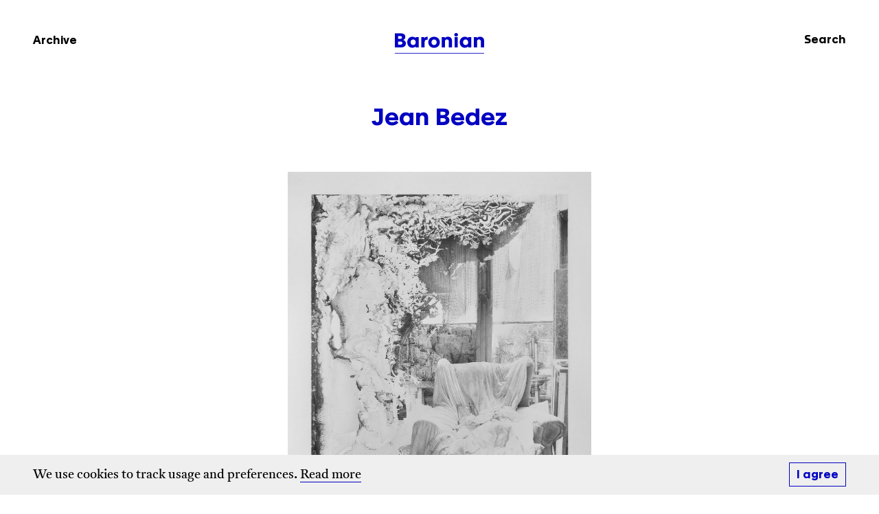

--- FILE ---
content_type: text/html; charset=UTF-8
request_url: https://baronian.eu/artists/jean-bedez/
body_size: 11965
content:
<!DOCTYPE html>
<!--[if lte IE 6]><html class="preIE7 preIE8 preIE9"><![endif]-->
<!--[if IE 7]><html class="preIE8 preIE9"><![endif]-->
<!--[if IE 8]><html class="preIE9"><![endif]-->
<!--[if gte IE 9]><!--><html class="desktop-device" lang="en-US"><!--<![endif]-->
<head>
	<meta charset="UTF-8">
	<meta http-equiv="X-UA-Compatible" content="IE=edge, chrome=1">
	<meta name="viewport" content="width=device-width, initial-scale=1, shrink-to-fit=no">

			<title>Baronian | Jean Bedez</title>
	
	<meta name="author" 				  content="Baronian">
	<meta name="description" 		  content="Baronian is a contemporary art gallery in Brussels and Knokke.">
	<meta name="keywords" 			  content="Galerie Albert Baronian Bruxelles Belgium, galerie d'art contemporain, Albert Baronian, Baronian-Francey, Baronian Francey, contemporary, art, gallery, artists, artistes, Lucia Bru,Marie José Burki,Steve Canaday,Robert Crumb,Robert Devriendt,Wang Du ,Lionel Estève,Michel Frère,Changha Hwang,Florian Maier-Aichen,Xavier Noiret-Thomé,Benoit Platéus,Eric Poitevin,Yvan Salomone,Charles Sandison,Alain Séchas,Bruno Serralongue,Marc Trivier,Jan Van Imschoot,Robert Wilson,Thomas Zipp,Gilberto Zorio,Ry Rocklen,Helmut Stallaerts,Chris Johanson,Gilbert & George ,Xavier Mary,Tony Oursler,Joseph Marioni,Antoine Aguilar,Dan Rees,David Brognon & Stéphanie Rollin,Thomas Bogaert,Olaf Holzapfel,Stanley Whitney,Achraf Touloub,Fiona Mackay,Mekhitar Garabedian,David Brian Smith,Aline Bouvy,Larissa Lockshin,Jean Bedez,Mitja Tusek">

	<meta property="og:url"           content="https://baronian.eu/"/>
	<meta property="og:title"         content="Baronian | Jean Bedez"/>
	<meta property="og:type"          content="article"/>
	<meta property="og:description"   content="Baronian is a contemporary art gallery in Brussels and Knokke."/>
	<meta property="og:image"         content=""/>
	<meta property="og:image:width"   content="1200" />
	<meta property="og:image:height"  content="630" />

	<meta name="twitter:card" content="summary_large_image">

	<link rel="apple-touch-icon" sizes="180x180" href="/apple-touch-icon.png">
	<link rel="icon" type="image/png" sizes="32x32" href="/favicon-32x32.png">
	<link rel="icon" type="image/png" sizes="16x16" href="/favicon-16x16.png">
	<link rel="manifest" href="/site.webmanifest">
	<link rel="mask-icon" href="/safari-pinned-tab.svg" color="#0000c2">
	<meta name="msapplication-TileColor" content="#0000c2">
	<meta name="theme-color" content="#ffffff">

	<meta name='robots' content='max-image-preview:large' />
<link rel='dns-prefetch' href='//js.createsend1.com' />
<link rel='dns-prefetch' href='//www.google.com' />
<link rel='dns-prefetch' href='//s.w.org' />
<link rel='stylesheet' id='wc-blocks-vendors-style-css'  href='https://baronian.eu/wp-content/plugins/woocommerce/packages/woocommerce-blocks/build/wc-blocks-vendors-style.css?ver=8.0.0' media='all' />
<link rel='stylesheet' id='wc-blocks-style-css'  href='https://baronian.eu/wp-content/plugins/woocommerce/packages/woocommerce-blocks/build/wc-blocks-style.css?ver=8.0.0' media='all' />
<link rel='stylesheet' id='contact-form-7-css'  href='https://baronian.eu/wp-content/plugins/contact-form-7/includes/css/styles.css?ver=5.6.3' media='all' />
<style id='woocommerce-inline-inline-css'>
.woocommerce form .form-row .required { visibility: visible; }
</style>
<link rel='stylesheet' id='style-css'  href='https://baronian.eu/wp-content/themes/theme/style.css?ver=6.34' media='all' />
<script src='https://baronian.eu/wp-includes/js/jquery/jquery.min.js?ver=3.6.0' id='jquery-core-js'></script>
<script src='https://baronian.eu/wp-includes/js/jquery/jquery-migrate.min.js?ver=3.3.2' id='jquery-migrate-js'></script>
<script src='https://baronian.eu/wp-content/themes/theme/dist/js/modernizr.js?ver=1' id='modernizr-js'></script>
<script src='https://js.createsend1.com/javascript/copypastesubscribeformlogic.js?ver=1' id='campaign-monitor-js'></script>
<link rel="https://api.w.org/" href="https://baronian.eu/wp-json/" /><link rel="EditURI" type="application/rsd+xml" title="RSD" href="https://baronian.eu/xmlrpc.php?rsd" />
<link rel="wlwmanifest" type="application/wlwmanifest+xml" href="https://baronian.eu/wp-includes/wlwmanifest.xml" /> 
<meta name="generator" content="WordPress 6.0.2" />
<meta name="generator" content="WooCommerce 6.8.2" />
<link rel="canonical" href="https://baronian.eu/artists/jean-bedez/" />
<link rel='shortlink' href='https://baronian.eu/?p=350' />
<link rel="alternate" type="application/json+oembed" href="https://baronian.eu/wp-json/oembed/1.0/embed?url=https%3A%2F%2Fbaronian.eu%2Fartists%2Fjean-bedez%2F" />
<link rel="alternate" type="text/xml+oembed" href="https://baronian.eu/wp-json/oembed/1.0/embed?url=https%3A%2F%2Fbaronian.eu%2Fartists%2Fjean-bedez%2F&#038;format=xml" />
	<noscript><style>.woocommerce-product-gallery{ opacity: 1 !important; }</style></noscript>
				<script  type="text/javascript">
				!function(f,b,e,v,n,t,s){if(f.fbq)return;n=f.fbq=function(){n.callMethod?
					n.callMethod.apply(n,arguments):n.queue.push(arguments)};if(!f._fbq)f._fbq=n;
					n.push=n;n.loaded=!0;n.version='2.0';n.queue=[];t=b.createElement(e);t.async=!0;
					t.src=v;s=b.getElementsByTagName(e)[0];s.parentNode.insertBefore(t,s)}(window,
					document,'script','https://connect.facebook.net/en_US/fbevents.js');
			</script>
			<!-- WooCommerce Facebook Integration Begin -->
			<script  type="text/javascript">

				fbq('init', '734773443813355', {}, {
    "agent": "woocommerce-6.8.2-2.6.22"
});

				fbq( 'track', 'PageView', {
    "source": "woocommerce",
    "version": "6.8.2",
    "pluginVersion": "2.6.22"
} );

				document.addEventListener( 'DOMContentLoaded', function() {
					jQuery && jQuery( function( $ ) {
						// Insert placeholder for events injected when a product is added to the cart through AJAX.
						$( document.body ).append( '<div class=\"wc-facebook-pixel-event-placeholder\"></div>' );
					} );
				}, false );

			</script>
			<!-- WooCommerce Facebook Integration End -->
			</head>

	
<body class="artists-template-default single single-artists postid-350 theme-theme woocommerce-no-js">

	<div class="top-section">
		<header id="site-header">
			<div class="container">
				<div class="row">
					<nav class="col-3of12 col-4of12--md col-4of12--lg">
						<a href="https://baronian.eu/exhibitions/" class="h3">Archive</a>
					</nav>
					<div class="col-6of12 col-4of12--md col-4of12--lg logo-wrapper">
						<div id="site-logo"><a href="https://baronian.eu/home"><svg viewBox="0 0 1000 230.4" title="Baronian">
		<path fill="#0000C2" d="M0,3.4h49c17.4,0,29.8,0.9,39.8,3.5c18.6,5.1,28,16.4,28,36.2c0,17.4-9.6,29.6-24,34.5v0.4
			c8.6,2.5,15.8,6.8,21.6,13.1c5.9,6.3,8.8,14.7,8.8,25.5c0,18.6-8,30.7-21.5,37.5c-10.3,5.3-24.7,8-43.3,8H0V3.4z M54.8,65.7
			c16.1,0,24.8-2.6,24.8-15.5c0-13.2-8.7-15.8-24.8-15.8H36.4v31.3H54.8z M51.9,131.1c20.8-0.1,32.2-3.3,32.6-18.4
			c0-12.7-9.8-17.4-26.7-17.4H36.4v35.9H51.9z"/>
		<path fill="#0000C2" d="M195.5,42.2c16.4,0,29.7,5.5,37.1,14.2V45.5h35.1V162h-34.5v-12.5H233c-3.7,4.4-8.9,8.1-15.7,11.1
			c-6.8,2.9-14.3,4.3-22.6,4.3c-31.8,0.7-56.5-27.1-55.9-61.3C138.3,69.1,161.8,41.6,195.5,42.2z M204.6,72.6
			c-17.9,0-28.8,13.7-28.8,31.2c0,18.2,10.7,31.1,28.8,31.1c18.1,0,29-12.9,29-31.1C233.6,86.3,222.7,72.6,204.6,72.6z"/>
		<path fill="#0000C2" d="M296.5,65.5c0-8.9-0.1-15.5-0.2-19.9h33.5l-0.2,13.1h0.4c4.4-9.5,15.1-16.3,29.8-16.3c3.1,0,5.4,0.1,6.8,0.4
			v33.3c-2.7-0.8-5.6-1.1-8.9-1.1c-17.7,0-25.3,10.2-25.3,35.8V162h-36V65.5z"/>
		<path fill="#0000C2" d="M439.4,42.2c36.7-0.5,64.6,25.8,64,61.9c0.5,36.1-27.3,62-64.6,61.6c-36.8,0.4-64.4-25.8-63.8-61.6
			C374.5,67.7,402.5,41.6,439.4,42.2z M439.1,72.6c-17.8,0-28.8,13.7-28.8,31.2c0,18.2,10.7,31.1,28.8,31.1
			c18.2,0,29.2-12.9,29.2-31.1C468.3,86.3,457.3,72.6,439.1,72.6z"/>
		<path fill="#0000C2" d="M525.2,63.7c0-8-0.1-14.1-0.2-18.2h35.3v11.3c7.7-9,19.8-15.1,35.9-15.1c27.2,0,44.4,18.3,44.4,48.1V162h-36
			V97.6c0-7.6-1.8-13.8-5.6-18.6c-3.8-4.9-9.1-7.4-16-7.4c-14.6,0-21.8,11.3-21.8,23.1V162h-36V63.7z"/>
		<path fill="#0000C2" d="M686.4,0C698.2,0,707,8.5,707,19.5c0,11.6-8.8,19.7-20.6,19.7c-11.8,0-20.6-8.1-20.6-19.7
			C665.8,8.2,674.5,0,686.4,0z M668.4,45.5h36.4V162h-36.4V45.5z"/>
		<path fill="#0000C2" d="M783.6,42.2c16.4,0,29.7,5.5,37.1,14.2V45.5h35.1V162h-34.5v-12.5h-0.2c-3.7,4.4-8.9,8.1-15.7,11.1
			c-6.8,2.9-14.3,4.3-22.7,4.3c-31.8,0.7-56.5-27.1-55.9-61.3C726.4,69.1,749.9,41.6,783.6,42.2z M792.7,72.6
			c-17.9,0-28.8,13.7-28.8,31.2c0,18.2,10.7,31.1,28.8,31.1c18.1,0,29-12.9,29-31.1C821.7,86.3,810.8,72.6,792.7,72.6z"/>
		<path fill="#0000C2" d="M884.6,63.7c0-8-0.1-14.1-0.2-18.2h35.3v11.3c7.7-9,19.8-15.1,35.9-15.1c27.2,0,44.4,18.3,44.4,48.1V162h-36
			V97.6c0-7.6-1.8-13.8-5.6-18.6c-3.8-4.9-9.1-7.4-16-7.4c-14.6,0-21.8,11.3-21.8,23.1V162h-36V63.7z"/>
	</g>
	<rect x="0.1" y="223.9" fill="#0000C2" width="999.9" height="6.6"/>
</svg></a></div>
					</div>
					<nav class="col-3of12 col-4of12--md col-4of12--lg">
						<a href="#" class="search-toggle nav-search">
							<p class="h3">Search</p>
						</a>
					</nav>
				</div>
			</div>

		</header>

		<div id="search-popup">
			<div class="search-box framed-block">
				<a class="search-toggle" href="#">
					<div class="search-cross">
						Close
					</div>
				</a>
				<h1>Search</h1>
				<div>
					<form role="search" method="get" id="searchform" class="searchform" action="https://baronian.eu/">
				<div>
					<label class="screen-reader-text" for="s">Search for:</label>
					<input type="text" value="" name="s" id="s" />
					<input type="submit" id="searchsubmit" value="Search" />
				</div>
			</form>				</div>
			</div>
			<div class="search-background"></div>
		</div>

		<main id="site-main">


	

		<!-- T O P  S E C T I O N --------------------------------------------->

		<section class="section section--dotted">
			<div class="container">
				<div class="row">
					<div class="col-12of12 parent">
						<div class="col-12of12">
															<h1>Jean Bedez</h1>
													</div>
						<div class="col-12of12 parent">
																						<img width="1181"
									 height="1495"
									 src="https://baronian.eu/wp-content/uploads/2017/06/JB006_Paranatellon_162-x-122-cm.jpg"
									 srcset="https://baronian.eu/wp-content/uploads/2017/06/JB006_Paranatellon_162-x-122-cm-553x700.jpg 553w, https://baronian.eu/wp-content/uploads/2017/06/JB006_Paranatellon_162-x-122-cm-276x350.jpg 276w, https://baronian.eu/wp-content/uploads/2017/06/JB006_Paranatellon_162-x-122-cm-768x972.jpg 768w, https://baronian.eu/wp-content/uploads/2017/06/JB006_Paranatellon_162-x-122-cm.jpg 1181w"
									 sizes="(min-width: 992px) 960px, (min-width: 768px) 640px, 100vw"
									 alt="Paranatellon"
									 class="artist-featured-image">
													</div>
					</div>

					<div class="col-12of12 parent margin-top-7">
						<div class="left-column">
							<p><a class="underline" target="_blank" rel="noopener" href="http://www.jeanbedez.com">Artist's website</a></p>
						</div>
						<div class="right-column">
							<div class="truncate-text">
								<p>The themes interweaving the work of Jean Bedez are all somehow connected to the history of representation of religious and political power. With his drawings and sculptures, he attempts to deconstruct and unveil de codes and conventions surrounding the construction of imagery and instead proposes representations of the contemporary world that function as modern allegories. It is primarily through a series of sculptures inspired by the dominant cultures of game, entertainment and power putting out the role of the citizen, he explores the relations of domination in our society. Parallel and echoing in his sculptural work, he develops a body of work in which he extends these themes. By producing a collection of works that is fully in tune with modern age, Jean Bedez develops a contrast with the ancient techniques and knowledge of the art of drawing, represented for instance by the humanistic themes and skillful paintings of the Renaissance. He feels its conventions and techniques and compares them with current codes of contemporary images, documentaries.</p>
<p>&nbsp;</p>
							</div>
						</div>

						
						
																																																																																																																																																																																																				
						
					</div>
				</div>
			</div>
		</section>





		<!-- A R T W O R K S -------------------------------------------------->

		
					<section class="section section--artworks section--dotted">
				

	<!-- C O N T E N T -------------------------------------------------------->	
	
																																		
	<div class="container">
		<div class="row">
			<div class="col-12of12">
									<h1 class="h2">Artworks</h1>
							</div>
			<div class="hide-images col-12of12 parent">
									<div class="artwork-wrapper" data-enquire>
						<a aria-label="Au crépuscule des dieux (Labyrinthe de la cathédrale de Reims)" data-fancybox="artworks" href="https://baronian.eu/wp-content/uploads/2022/03/JB009-Au-crepuscule-des-dieux-Labyrinthe-de-la-cathedrale-de-Reims.jpg" data-srcset="https://baronian.eu/wp-content/uploads/2022/03/JB009-Au-crepuscule-des-dieux-Labyrinthe-de-la-cathedrale-de-Reims-514x700.jpg 514w, https://baronian.eu/wp-content/uploads/2022/03/JB009-Au-crepuscule-des-dieux-Labyrinthe-de-la-cathedrale-de-Reims-257x350.jpg 257w, https://baronian.eu/wp-content/uploads/2022/03/JB009-Au-crepuscule-des-dieux-Labyrinthe-de-la-cathedrale-de-Reims-768x1046.jpg 768w, https://baronian.eu/wp-content/uploads/2022/03/JB009-Au-crepuscule-des-dieux-Labyrinthe-de-la-cathedrale-de-Reims-640x872.jpg 640w, https://baronian.eu/wp-content/uploads/2022/03/JB009-Au-crepuscule-des-dieux-Labyrinthe-de-la-cathedrale-de-Reims-320x436.jpg 320w, https://baronian.eu/wp-content/uploads/2022/03/JB009-Au-crepuscule-des-dieux-Labyrinthe-de-la-cathedrale-de-Reims-784x1068.jpg 784w, https://baronian.eu/wp-content/uploads/2022/03/JB009-Au-crepuscule-des-dieux-Labyrinthe-de-la-cathedrale-de-Reims-392x534.jpg 392w, https://baronian.eu/wp-content/uploads/2022/03/JB009-Au-crepuscule-des-dieux-Labyrinthe-de-la-cathedrale-de-Reims-196x267.jpg 196w, https://baronian.eu/wp-content/uploads/2022/03/JB009-Au-crepuscule-des-dieux-Labyrinthe-de-la-cathedrale-de-Reims-480x654.jpg 480w, https://baronian.eu/wp-content/uploads/2022/03/JB009-Au-crepuscule-des-dieux-Labyrinthe-de-la-cathedrale-de-Reims-600x817.jpg 600w, https://baronian.eu/wp-content/uploads/2022/03/JB009-Au-crepuscule-des-dieux-Labyrinthe-de-la-cathedrale-de-Reims.jpg 881w">
							<figure>
								<div class="image-wrapper image-wrapper--square">
									<img width="881"
										 height="1200"
										 data-src="https://baronian.eu/wp-content/uploads/2022/03/JB009-Au-crepuscule-des-dieux-Labyrinthe-de-la-cathedrale-de-Reims-392x534.jpg"
										 data-srcset="https://baronian.eu/wp-content/uploads/2022/03/JB009-Au-crepuscule-des-dieux-Labyrinthe-de-la-cathedrale-de-Reims-514x700.jpg 514w, https://baronian.eu/wp-content/uploads/2022/03/JB009-Au-crepuscule-des-dieux-Labyrinthe-de-la-cathedrale-de-Reims-257x350.jpg 257w, https://baronian.eu/wp-content/uploads/2022/03/JB009-Au-crepuscule-des-dieux-Labyrinthe-de-la-cathedrale-de-Reims-768x1046.jpg 768w, https://baronian.eu/wp-content/uploads/2022/03/JB009-Au-crepuscule-des-dieux-Labyrinthe-de-la-cathedrale-de-Reims-640x872.jpg 640w, https://baronian.eu/wp-content/uploads/2022/03/JB009-Au-crepuscule-des-dieux-Labyrinthe-de-la-cathedrale-de-Reims-320x436.jpg 320w, https://baronian.eu/wp-content/uploads/2022/03/JB009-Au-crepuscule-des-dieux-Labyrinthe-de-la-cathedrale-de-Reims-784x1068.jpg 784w, https://baronian.eu/wp-content/uploads/2022/03/JB009-Au-crepuscule-des-dieux-Labyrinthe-de-la-cathedrale-de-Reims-392x534.jpg 392w, https://baronian.eu/wp-content/uploads/2022/03/JB009-Au-crepuscule-des-dieux-Labyrinthe-de-la-cathedrale-de-Reims-196x267.jpg 196w, https://baronian.eu/wp-content/uploads/2022/03/JB009-Au-crepuscule-des-dieux-Labyrinthe-de-la-cathedrale-de-Reims-480x654.jpg 480w, https://baronian.eu/wp-content/uploads/2022/03/JB009-Au-crepuscule-des-dieux-Labyrinthe-de-la-cathedrale-de-Reims-600x817.jpg 600w, https://baronian.eu/wp-content/uploads/2022/03/JB009-Au-crepuscule-des-dieux-Labyrinthe-de-la-cathedrale-de-Reims.jpg 881w"
										 data-sizes="(min-width: 768px) 320px, (min-width: 480px) 392px, 196px"
										 alt="Au crépuscule des dieux (Labyrinthe de la cathédrale de Reims)"
										 class="lazy">
								</div>
								<figcaption>
									

	<!-- G E T  C A P T I O N ------------------------------------------------->
	
			
									<p class="artworkArtist">Jean Bedez</p>
						<p class="artworkTitle"><i>Au crépuscule des dieux (Labyrinthe de la cathédrale de Reims)</i></p>
		<p>2022<br />
Graphite drawing Faber-Castell, Canson paper 224 g/m2<br />
150 x 100 cm<br />
167 x 114 cm (framed)</p>
		

								</figcaption>
							</figure>
						</a>
					</div>
									<div class="artwork-wrapper" data-enquire>
						<a aria-label="Au crépuscule des dieux (Labyrinthe de la cathédrale de Chartres)" data-fancybox="artworks" href="https://baronian.eu/wp-content/uploads/2022/03/JB008-Au-crepuscule-des-dieux-Labyrinthe-de-la-cathedrale-de-Chartres.jpg" data-srcset="https://baronian.eu/wp-content/uploads/2022/03/JB008-Au-crepuscule-des-dieux-Labyrinthe-de-la-cathedrale-de-Chartres-514x700.jpg 514w, https://baronian.eu/wp-content/uploads/2022/03/JB008-Au-crepuscule-des-dieux-Labyrinthe-de-la-cathedrale-de-Chartres-257x350.jpg 257w, https://baronian.eu/wp-content/uploads/2022/03/JB008-Au-crepuscule-des-dieux-Labyrinthe-de-la-cathedrale-de-Chartres-768x1046.jpg 768w, https://baronian.eu/wp-content/uploads/2022/03/JB008-Au-crepuscule-des-dieux-Labyrinthe-de-la-cathedrale-de-Chartres-640x872.jpg 640w, https://baronian.eu/wp-content/uploads/2022/03/JB008-Au-crepuscule-des-dieux-Labyrinthe-de-la-cathedrale-de-Chartres-320x436.jpg 320w, https://baronian.eu/wp-content/uploads/2022/03/JB008-Au-crepuscule-des-dieux-Labyrinthe-de-la-cathedrale-de-Chartres-784x1068.jpg 784w, https://baronian.eu/wp-content/uploads/2022/03/JB008-Au-crepuscule-des-dieux-Labyrinthe-de-la-cathedrale-de-Chartres-392x534.jpg 392w, https://baronian.eu/wp-content/uploads/2022/03/JB008-Au-crepuscule-des-dieux-Labyrinthe-de-la-cathedrale-de-Chartres-196x267.jpg 196w, https://baronian.eu/wp-content/uploads/2022/03/JB008-Au-crepuscule-des-dieux-Labyrinthe-de-la-cathedrale-de-Chartres-480x654.jpg 480w, https://baronian.eu/wp-content/uploads/2022/03/JB008-Au-crepuscule-des-dieux-Labyrinthe-de-la-cathedrale-de-Chartres-600x817.jpg 600w, https://baronian.eu/wp-content/uploads/2022/03/JB008-Au-crepuscule-des-dieux-Labyrinthe-de-la-cathedrale-de-Chartres.jpg 881w">
							<figure>
								<div class="image-wrapper image-wrapper--square">
									<img width="881"
										 height="1200"
										 data-src="https://baronian.eu/wp-content/uploads/2022/03/JB008-Au-crepuscule-des-dieux-Labyrinthe-de-la-cathedrale-de-Chartres-392x534.jpg"
										 data-srcset="https://baronian.eu/wp-content/uploads/2022/03/JB008-Au-crepuscule-des-dieux-Labyrinthe-de-la-cathedrale-de-Chartres-514x700.jpg 514w, https://baronian.eu/wp-content/uploads/2022/03/JB008-Au-crepuscule-des-dieux-Labyrinthe-de-la-cathedrale-de-Chartres-257x350.jpg 257w, https://baronian.eu/wp-content/uploads/2022/03/JB008-Au-crepuscule-des-dieux-Labyrinthe-de-la-cathedrale-de-Chartres-768x1046.jpg 768w, https://baronian.eu/wp-content/uploads/2022/03/JB008-Au-crepuscule-des-dieux-Labyrinthe-de-la-cathedrale-de-Chartres-640x872.jpg 640w, https://baronian.eu/wp-content/uploads/2022/03/JB008-Au-crepuscule-des-dieux-Labyrinthe-de-la-cathedrale-de-Chartres-320x436.jpg 320w, https://baronian.eu/wp-content/uploads/2022/03/JB008-Au-crepuscule-des-dieux-Labyrinthe-de-la-cathedrale-de-Chartres-784x1068.jpg 784w, https://baronian.eu/wp-content/uploads/2022/03/JB008-Au-crepuscule-des-dieux-Labyrinthe-de-la-cathedrale-de-Chartres-392x534.jpg 392w, https://baronian.eu/wp-content/uploads/2022/03/JB008-Au-crepuscule-des-dieux-Labyrinthe-de-la-cathedrale-de-Chartres-196x267.jpg 196w, https://baronian.eu/wp-content/uploads/2022/03/JB008-Au-crepuscule-des-dieux-Labyrinthe-de-la-cathedrale-de-Chartres-480x654.jpg 480w, https://baronian.eu/wp-content/uploads/2022/03/JB008-Au-crepuscule-des-dieux-Labyrinthe-de-la-cathedrale-de-Chartres-600x817.jpg 600w, https://baronian.eu/wp-content/uploads/2022/03/JB008-Au-crepuscule-des-dieux-Labyrinthe-de-la-cathedrale-de-Chartres.jpg 881w"
										 data-sizes="(min-width: 768px) 320px, (min-width: 480px) 392px, 196px"
										 alt="Au crépuscule des dieux (Labyrinthe de la cathédrale de Chartres)"
										 class="lazy">
								</div>
								<figcaption>
									

	<!-- G E T  C A P T I O N ------------------------------------------------->
	
			
									<p class="artworkArtist">Jean Bedez</p>
						<p class="artworkTitle"><i>Au crépuscule des dieux (Labyrinthe de la cathédrale de Chartres)</i></p>
		<p>2022<br />
Graphite drawing Faber-Castell, Canson paper 224 g/m2<br />
150 x 100 cm<br />
167 x 114 cm (framed)</p>
		

								</figcaption>
							</figure>
						</a>
					</div>
									<div class="artwork-wrapper" data-enquire>
						<a aria-label="Au crépuscule des dieux (Labyrinthe de la cathédrale d'Amiens)" data-fancybox="artworks" href="https://baronian.eu/wp-content/uploads/2022/03/JB007-Au-crepuscule-des-dieux-Labyrinthe-de-la-cathedrale-dAmiens.jpg" data-srcset="https://baronian.eu/wp-content/uploads/2022/03/JB007-Au-crepuscule-des-dieux-Labyrinthe-de-la-cathedrale-dAmiens-514x700.jpg 514w, https://baronian.eu/wp-content/uploads/2022/03/JB007-Au-crepuscule-des-dieux-Labyrinthe-de-la-cathedrale-dAmiens-257x350.jpg 257w, https://baronian.eu/wp-content/uploads/2022/03/JB007-Au-crepuscule-des-dieux-Labyrinthe-de-la-cathedrale-dAmiens-768x1046.jpg 768w, https://baronian.eu/wp-content/uploads/2022/03/JB007-Au-crepuscule-des-dieux-Labyrinthe-de-la-cathedrale-dAmiens-640x872.jpg 640w, https://baronian.eu/wp-content/uploads/2022/03/JB007-Au-crepuscule-des-dieux-Labyrinthe-de-la-cathedrale-dAmiens-320x436.jpg 320w, https://baronian.eu/wp-content/uploads/2022/03/JB007-Au-crepuscule-des-dieux-Labyrinthe-de-la-cathedrale-dAmiens-784x1068.jpg 784w, https://baronian.eu/wp-content/uploads/2022/03/JB007-Au-crepuscule-des-dieux-Labyrinthe-de-la-cathedrale-dAmiens-392x534.jpg 392w, https://baronian.eu/wp-content/uploads/2022/03/JB007-Au-crepuscule-des-dieux-Labyrinthe-de-la-cathedrale-dAmiens-196x267.jpg 196w, https://baronian.eu/wp-content/uploads/2022/03/JB007-Au-crepuscule-des-dieux-Labyrinthe-de-la-cathedrale-dAmiens-480x654.jpg 480w, https://baronian.eu/wp-content/uploads/2022/03/JB007-Au-crepuscule-des-dieux-Labyrinthe-de-la-cathedrale-dAmiens-600x817.jpg 600w, https://baronian.eu/wp-content/uploads/2022/03/JB007-Au-crepuscule-des-dieux-Labyrinthe-de-la-cathedrale-dAmiens.jpg 881w">
							<figure>
								<div class="image-wrapper image-wrapper--square">
									<img width="881"
										 height="1200"
										 data-src="https://baronian.eu/wp-content/uploads/2022/03/JB007-Au-crepuscule-des-dieux-Labyrinthe-de-la-cathedrale-dAmiens-392x534.jpg"
										 data-srcset="https://baronian.eu/wp-content/uploads/2022/03/JB007-Au-crepuscule-des-dieux-Labyrinthe-de-la-cathedrale-dAmiens-514x700.jpg 514w, https://baronian.eu/wp-content/uploads/2022/03/JB007-Au-crepuscule-des-dieux-Labyrinthe-de-la-cathedrale-dAmiens-257x350.jpg 257w, https://baronian.eu/wp-content/uploads/2022/03/JB007-Au-crepuscule-des-dieux-Labyrinthe-de-la-cathedrale-dAmiens-768x1046.jpg 768w, https://baronian.eu/wp-content/uploads/2022/03/JB007-Au-crepuscule-des-dieux-Labyrinthe-de-la-cathedrale-dAmiens-640x872.jpg 640w, https://baronian.eu/wp-content/uploads/2022/03/JB007-Au-crepuscule-des-dieux-Labyrinthe-de-la-cathedrale-dAmiens-320x436.jpg 320w, https://baronian.eu/wp-content/uploads/2022/03/JB007-Au-crepuscule-des-dieux-Labyrinthe-de-la-cathedrale-dAmiens-784x1068.jpg 784w, https://baronian.eu/wp-content/uploads/2022/03/JB007-Au-crepuscule-des-dieux-Labyrinthe-de-la-cathedrale-dAmiens-392x534.jpg 392w, https://baronian.eu/wp-content/uploads/2022/03/JB007-Au-crepuscule-des-dieux-Labyrinthe-de-la-cathedrale-dAmiens-196x267.jpg 196w, https://baronian.eu/wp-content/uploads/2022/03/JB007-Au-crepuscule-des-dieux-Labyrinthe-de-la-cathedrale-dAmiens-480x654.jpg 480w, https://baronian.eu/wp-content/uploads/2022/03/JB007-Au-crepuscule-des-dieux-Labyrinthe-de-la-cathedrale-dAmiens-600x817.jpg 600w, https://baronian.eu/wp-content/uploads/2022/03/JB007-Au-crepuscule-des-dieux-Labyrinthe-de-la-cathedrale-dAmiens.jpg 881w"
										 data-sizes="(min-width: 768px) 320px, (min-width: 480px) 392px, 196px"
										 alt="Au crépuscule des dieux (Labyrinthe de la cathédrale d'Amiens)"
										 class="lazy">
								</div>
								<figcaption>
									

	<!-- G E T  C A P T I O N ------------------------------------------------->
	
			
									<p class="artworkArtist">Jean Bedez</p>
						<p class="artworkTitle"><i>Au crépuscule des dieux (Labyrinthe de la cathédrale d'Amiens)</i></p>
		<p>2022<br />
Graphite drawing Faber-Castell, Canson paper 224 g/m2<br />
150 x 100 cm<br />
167 x 114 cm (framed)</p>
		

								</figcaption>
							</figure>
						</a>
					</div>
									<div class="artwork-wrapper" data-enquire>
						<a aria-label="Atlas (Labyrinthe de la cathédrale de Bayeux)" data-fancybox="artworks" href="https://baronian.eu/wp-content/uploads/2022/03/JB013-Atlas-Labyrinthe-de-la-cathedrale-de-Bayeux.png" data-srcset="https://baronian.eu/wp-content/uploads/2022/03/JB013-Atlas-Labyrinthe-de-la-cathedrale-de-Bayeux-529x700.png 529w, https://baronian.eu/wp-content/uploads/2022/03/JB013-Atlas-Labyrinthe-de-la-cathedrale-de-Bayeux-265x350.png 265w, https://baronian.eu/wp-content/uploads/2022/03/JB013-Atlas-Labyrinthe-de-la-cathedrale-de-Bayeux-768x1015.png 768w, https://baronian.eu/wp-content/uploads/2022/03/JB013-Atlas-Labyrinthe-de-la-cathedrale-de-Bayeux-640x846.png 640w, https://baronian.eu/wp-content/uploads/2022/03/JB013-Atlas-Labyrinthe-de-la-cathedrale-de-Bayeux-320x423.png 320w, https://baronian.eu/wp-content/uploads/2022/03/JB013-Atlas-Labyrinthe-de-la-cathedrale-de-Bayeux-784x1037.png 784w, https://baronian.eu/wp-content/uploads/2022/03/JB013-Atlas-Labyrinthe-de-la-cathedrale-de-Bayeux-392x518.png 392w, https://baronian.eu/wp-content/uploads/2022/03/JB013-Atlas-Labyrinthe-de-la-cathedrale-de-Bayeux-196x259.png 196w, https://baronian.eu/wp-content/uploads/2022/03/JB013-Atlas-Labyrinthe-de-la-cathedrale-de-Bayeux-480x635.png 480w, https://baronian.eu/wp-content/uploads/2022/03/JB013-Atlas-Labyrinthe-de-la-cathedrale-de-Bayeux-600x793.png 600w, https://baronian.eu/wp-content/uploads/2022/03/JB013-Atlas-Labyrinthe-de-la-cathedrale-de-Bayeux.png 832w">
							<figure>
								<div class="image-wrapper image-wrapper--square">
									<img width="832"
										 height="1100"
										 data-src="https://baronian.eu/wp-content/uploads/2022/03/JB013-Atlas-Labyrinthe-de-la-cathedrale-de-Bayeux-392x518.png"
										 data-srcset="https://baronian.eu/wp-content/uploads/2022/03/JB013-Atlas-Labyrinthe-de-la-cathedrale-de-Bayeux-529x700.png 529w, https://baronian.eu/wp-content/uploads/2022/03/JB013-Atlas-Labyrinthe-de-la-cathedrale-de-Bayeux-265x350.png 265w, https://baronian.eu/wp-content/uploads/2022/03/JB013-Atlas-Labyrinthe-de-la-cathedrale-de-Bayeux-768x1015.png 768w, https://baronian.eu/wp-content/uploads/2022/03/JB013-Atlas-Labyrinthe-de-la-cathedrale-de-Bayeux-640x846.png 640w, https://baronian.eu/wp-content/uploads/2022/03/JB013-Atlas-Labyrinthe-de-la-cathedrale-de-Bayeux-320x423.png 320w, https://baronian.eu/wp-content/uploads/2022/03/JB013-Atlas-Labyrinthe-de-la-cathedrale-de-Bayeux-784x1037.png 784w, https://baronian.eu/wp-content/uploads/2022/03/JB013-Atlas-Labyrinthe-de-la-cathedrale-de-Bayeux-392x518.png 392w, https://baronian.eu/wp-content/uploads/2022/03/JB013-Atlas-Labyrinthe-de-la-cathedrale-de-Bayeux-196x259.png 196w, https://baronian.eu/wp-content/uploads/2022/03/JB013-Atlas-Labyrinthe-de-la-cathedrale-de-Bayeux-480x635.png 480w, https://baronian.eu/wp-content/uploads/2022/03/JB013-Atlas-Labyrinthe-de-la-cathedrale-de-Bayeux-600x793.png 600w, https://baronian.eu/wp-content/uploads/2022/03/JB013-Atlas-Labyrinthe-de-la-cathedrale-de-Bayeux.png 832w"
										 data-sizes="(min-width: 768px) 320px, (min-width: 480px) 392px, 196px"
										 alt="Atlas (Labyrinthe de la cathédrale de Bayeux)"
										 class="lazy">
								</div>
								<figcaption>
									

	<!-- G E T  C A P T I O N ------------------------------------------------->
	
			
									<p class="artworkArtist">Jean Bedez</p>
						<p class="artworkTitle"><i>Atlas (Labyrinthe de la cathédrale de Bayeux)</i></p>
		<p>2022<br />
Graphite drawing Faber-Castell, Canson paper 224 g/m2<br />
70 x 50 cm<br />
82 x 62 cm (framed)</p>
		

								</figcaption>
							</figure>
						</a>
					</div>
									<div class="artwork-wrapper" data-enquire>
						<a aria-label="Hercule et Cacus, (Labyrinthe de la villa Kerylos)" data-fancybox="artworks" href="https://baronian.eu/wp-content/uploads/2022/03/JB012-Hercule-et-Cacus-Labyrinthe-de-la-villa-Kerylos.jpg" data-srcset="https://baronian.eu/wp-content/uploads/2022/03/JB012-Hercule-et-Cacus-Labyrinthe-de-la-villa-Kerylos-700x497.jpg 700w, https://baronian.eu/wp-content/uploads/2022/03/JB012-Hercule-et-Cacus-Labyrinthe-de-la-villa-Kerylos-350x249.jpg 350w, https://baronian.eu/wp-content/uploads/2022/03/JB012-Hercule-et-Cacus-Labyrinthe-de-la-villa-Kerylos-768x545.jpg 768w, https://baronian.eu/wp-content/uploads/2022/03/JB012-Hercule-et-Cacus-Labyrinthe-de-la-villa-Kerylos-640x454.jpg 640w, https://baronian.eu/wp-content/uploads/2022/03/JB012-Hercule-et-Cacus-Labyrinthe-de-la-villa-Kerylos-320x227.jpg 320w, https://baronian.eu/wp-content/uploads/2022/03/JB012-Hercule-et-Cacus-Labyrinthe-de-la-villa-Kerylos-784x557.jpg 784w, https://baronian.eu/wp-content/uploads/2022/03/JB012-Hercule-et-Cacus-Labyrinthe-de-la-villa-Kerylos-392x278.jpg 392w, https://baronian.eu/wp-content/uploads/2022/03/JB012-Hercule-et-Cacus-Labyrinthe-de-la-villa-Kerylos-196x139.jpg 196w, https://baronian.eu/wp-content/uploads/2022/03/JB012-Hercule-et-Cacus-Labyrinthe-de-la-villa-Kerylos-960x682.jpg 960w, https://baronian.eu/wp-content/uploads/2022/03/JB012-Hercule-et-Cacus-Labyrinthe-de-la-villa-Kerylos-480x341.jpg 480w, https://baronian.eu/wp-content/uploads/2022/03/JB012-Hercule-et-Cacus-Labyrinthe-de-la-villa-Kerylos-600x426.jpg 600w, https://baronian.eu/wp-content/uploads/2022/03/JB012-Hercule-et-Cacus-Labyrinthe-de-la-villa-Kerylos.jpg 1200w">
							<figure>
								<div class="image-wrapper image-wrapper--square">
									<img width="1200"
										 height="852"
										 data-src="https://baronian.eu/wp-content/uploads/2022/03/JB012-Hercule-et-Cacus-Labyrinthe-de-la-villa-Kerylos-392x278.jpg"
										 data-srcset="https://baronian.eu/wp-content/uploads/2022/03/JB012-Hercule-et-Cacus-Labyrinthe-de-la-villa-Kerylos-700x497.jpg 700w, https://baronian.eu/wp-content/uploads/2022/03/JB012-Hercule-et-Cacus-Labyrinthe-de-la-villa-Kerylos-350x249.jpg 350w, https://baronian.eu/wp-content/uploads/2022/03/JB012-Hercule-et-Cacus-Labyrinthe-de-la-villa-Kerylos-768x545.jpg 768w, https://baronian.eu/wp-content/uploads/2022/03/JB012-Hercule-et-Cacus-Labyrinthe-de-la-villa-Kerylos-640x454.jpg 640w, https://baronian.eu/wp-content/uploads/2022/03/JB012-Hercule-et-Cacus-Labyrinthe-de-la-villa-Kerylos-320x227.jpg 320w, https://baronian.eu/wp-content/uploads/2022/03/JB012-Hercule-et-Cacus-Labyrinthe-de-la-villa-Kerylos-784x557.jpg 784w, https://baronian.eu/wp-content/uploads/2022/03/JB012-Hercule-et-Cacus-Labyrinthe-de-la-villa-Kerylos-392x278.jpg 392w, https://baronian.eu/wp-content/uploads/2022/03/JB012-Hercule-et-Cacus-Labyrinthe-de-la-villa-Kerylos-196x139.jpg 196w, https://baronian.eu/wp-content/uploads/2022/03/JB012-Hercule-et-Cacus-Labyrinthe-de-la-villa-Kerylos-960x682.jpg 960w, https://baronian.eu/wp-content/uploads/2022/03/JB012-Hercule-et-Cacus-Labyrinthe-de-la-villa-Kerylos-480x341.jpg 480w, https://baronian.eu/wp-content/uploads/2022/03/JB012-Hercule-et-Cacus-Labyrinthe-de-la-villa-Kerylos-600x426.jpg 600w, https://baronian.eu/wp-content/uploads/2022/03/JB012-Hercule-et-Cacus-Labyrinthe-de-la-villa-Kerylos.jpg 1200w"
										 data-sizes="(min-width: 768px) 320px, (min-width: 480px) 392px, 196px"
										 alt="Hercule et Cacus, (Labyrinthe de la villa Kerylos)"
										 class="lazy">
								</div>
								<figcaption>
									

	<!-- G E T  C A P T I O N ------------------------------------------------->
	
			
									<p class="artworkArtist">Jean Bedez</p>
						<p class="artworkTitle"><i>Hercule et Cacus, (Labyrinthe de la villa Kerylos)</i></p>
		<p>2022<br />
Graphite drawing Faber-Castell, Canson paper 224 g/m2<br />
100 x 150 cm<br />
167 x 114 cm (framed)</p>
		

								</figcaption>
							</figure>
						</a>
					</div>
									<div class="artwork-wrapper" data-enquire>
						<a aria-label="Andromede (Labyrinthe de la cathédrale de Sens)" data-fancybox="artworks" href="https://baronian.eu/wp-content/uploads/2022/03/JB011-Andromede-Labyrinthe-de-la-cathedrale-de-Sens.jpg" data-srcset="https://baronian.eu/wp-content/uploads/2022/03/JB011-Andromede-Labyrinthe-de-la-cathedrale-de-Sens-521x700.jpg 521w, https://baronian.eu/wp-content/uploads/2022/03/JB011-Andromede-Labyrinthe-de-la-cathedrale-de-Sens-260x350.jpg 260w, https://baronian.eu/wp-content/uploads/2022/03/JB011-Andromede-Labyrinthe-de-la-cathedrale-de-Sens-768x1032.jpg 768w, https://baronian.eu/wp-content/uploads/2022/03/JB011-Andromede-Labyrinthe-de-la-cathedrale-de-Sens-640x860.jpg 640w, https://baronian.eu/wp-content/uploads/2022/03/JB011-Andromede-Labyrinthe-de-la-cathedrale-de-Sens-320x430.jpg 320w, https://baronian.eu/wp-content/uploads/2022/03/JB011-Andromede-Labyrinthe-de-la-cathedrale-de-Sens-784x1054.jpg 784w, https://baronian.eu/wp-content/uploads/2022/03/JB011-Andromede-Labyrinthe-de-la-cathedrale-de-Sens-392x527.jpg 392w, https://baronian.eu/wp-content/uploads/2022/03/JB011-Andromede-Labyrinthe-de-la-cathedrale-de-Sens-196x263.jpg 196w, https://baronian.eu/wp-content/uploads/2022/03/JB011-Andromede-Labyrinthe-de-la-cathedrale-de-Sens-480x645.jpg 480w, https://baronian.eu/wp-content/uploads/2022/03/JB011-Andromede-Labyrinthe-de-la-cathedrale-de-Sens-600x806.jpg 600w, https://baronian.eu/wp-content/uploads/2022/03/JB011-Andromede-Labyrinthe-de-la-cathedrale-de-Sens.jpg 893w">
							<figure>
								<div class="image-wrapper image-wrapper--square">
									<img width="893"
										 height="1200"
										 data-src="https://baronian.eu/wp-content/uploads/2022/03/JB011-Andromede-Labyrinthe-de-la-cathedrale-de-Sens-392x527.jpg"
										 data-srcset="https://baronian.eu/wp-content/uploads/2022/03/JB011-Andromede-Labyrinthe-de-la-cathedrale-de-Sens-521x700.jpg 521w, https://baronian.eu/wp-content/uploads/2022/03/JB011-Andromede-Labyrinthe-de-la-cathedrale-de-Sens-260x350.jpg 260w, https://baronian.eu/wp-content/uploads/2022/03/JB011-Andromede-Labyrinthe-de-la-cathedrale-de-Sens-768x1032.jpg 768w, https://baronian.eu/wp-content/uploads/2022/03/JB011-Andromede-Labyrinthe-de-la-cathedrale-de-Sens-640x860.jpg 640w, https://baronian.eu/wp-content/uploads/2022/03/JB011-Andromede-Labyrinthe-de-la-cathedrale-de-Sens-320x430.jpg 320w, https://baronian.eu/wp-content/uploads/2022/03/JB011-Andromede-Labyrinthe-de-la-cathedrale-de-Sens-784x1054.jpg 784w, https://baronian.eu/wp-content/uploads/2022/03/JB011-Andromede-Labyrinthe-de-la-cathedrale-de-Sens-392x527.jpg 392w, https://baronian.eu/wp-content/uploads/2022/03/JB011-Andromede-Labyrinthe-de-la-cathedrale-de-Sens-196x263.jpg 196w, https://baronian.eu/wp-content/uploads/2022/03/JB011-Andromede-Labyrinthe-de-la-cathedrale-de-Sens-480x645.jpg 480w, https://baronian.eu/wp-content/uploads/2022/03/JB011-Andromede-Labyrinthe-de-la-cathedrale-de-Sens-600x806.jpg 600w, https://baronian.eu/wp-content/uploads/2022/03/JB011-Andromede-Labyrinthe-de-la-cathedrale-de-Sens.jpg 893w"
										 data-sizes="(min-width: 768px) 320px, (min-width: 480px) 392px, 196px"
										 alt="Andromede (Labyrinthe de la cathédrale de Sens)"
										 class="lazy">
								</div>
								<figcaption>
									

	<!-- G E T  C A P T I O N ------------------------------------------------->
	
			
									<p class="artworkArtist">Jean Bedez</p>
						<p class="artworkTitle"><i>Andromede (Labyrinthe de la cathédrale de Sens)</i></p>
		<p>2022<br />
Graphite drawing Faber-Castell, Canson paper 224 g/m2<br />
100 x 70 cm <br />
114 x 84 cm (framed)</p>
		

								</figcaption>
							</figure>
						</a>
					</div>
									<div class="artwork-wrapper" data-enquire>
						<a aria-label="Minotaure" data-fancybox="artworks" href="https://baronian.eu/wp-content/uploads/2022/03/JB010-Minotaure.jpg" data-srcset="https://baronian.eu/wp-content/uploads/2022/03/JB010-Minotaure-502x700.jpg 502w, https://baronian.eu/wp-content/uploads/2022/03/JB010-Minotaure-251x350.jpg 251w, https://baronian.eu/wp-content/uploads/2022/03/JB010-Minotaure-768x1070.jpg 768w, https://baronian.eu/wp-content/uploads/2022/03/JB010-Minotaure-640x892.jpg 640w, https://baronian.eu/wp-content/uploads/2022/03/JB010-Minotaure-320x446.jpg 320w, https://baronian.eu/wp-content/uploads/2022/03/JB010-Minotaure-784x1093.jpg 784w, https://baronian.eu/wp-content/uploads/2022/03/JB010-Minotaure-392x546.jpg 392w, https://baronian.eu/wp-content/uploads/2022/03/JB010-Minotaure-196x273.jpg 196w, https://baronian.eu/wp-content/uploads/2022/03/JB010-Minotaure-480x669.jpg 480w, https://baronian.eu/wp-content/uploads/2022/03/JB010-Minotaure-600x836.jpg 600w, https://baronian.eu/wp-content/uploads/2022/03/JB010-Minotaure.jpg 861w">
							<figure>
								<div class="image-wrapper image-wrapper--square">
									<img width="861"
										 height="1200"
										 data-src="https://baronian.eu/wp-content/uploads/2022/03/JB010-Minotaure-392x546.jpg"
										 data-srcset="https://baronian.eu/wp-content/uploads/2022/03/JB010-Minotaure-502x700.jpg 502w, https://baronian.eu/wp-content/uploads/2022/03/JB010-Minotaure-251x350.jpg 251w, https://baronian.eu/wp-content/uploads/2022/03/JB010-Minotaure-768x1070.jpg 768w, https://baronian.eu/wp-content/uploads/2022/03/JB010-Minotaure-640x892.jpg 640w, https://baronian.eu/wp-content/uploads/2022/03/JB010-Minotaure-320x446.jpg 320w, https://baronian.eu/wp-content/uploads/2022/03/JB010-Minotaure-784x1093.jpg 784w, https://baronian.eu/wp-content/uploads/2022/03/JB010-Minotaure-392x546.jpg 392w, https://baronian.eu/wp-content/uploads/2022/03/JB010-Minotaure-196x273.jpg 196w, https://baronian.eu/wp-content/uploads/2022/03/JB010-Minotaure-480x669.jpg 480w, https://baronian.eu/wp-content/uploads/2022/03/JB010-Minotaure-600x836.jpg 600w, https://baronian.eu/wp-content/uploads/2022/03/JB010-Minotaure.jpg 861w"
										 data-sizes="(min-width: 768px) 320px, (min-width: 480px) 392px, 196px"
										 alt="Minotaure"
										 class="lazy">
								</div>
								<figcaption>
									

	<!-- G E T  C A P T I O N ------------------------------------------------->
	
			
									<p class="artworkArtist">Jean Bedez</p>
						<p class="artworkTitle"><i>Minotaure</i></p>
		<p>2022<br />
Graphite drawing Faber-Castell, Canson paper 224 g/m2<br />
150 x 100 cm<br />
167 x 114 cm (framed)</p>
		

								</figcaption>
							</figure>
						</a>
					</div>
									<div class="artwork-wrapper" data-enquire>
						<a aria-label="Sans titre [Untitled], I" data-fancybox="artworks" href="https://baronian.eu/wp-content/uploads/2022/03/JB016_taureau_I-1.jpg" data-srcset="https://baronian.eu/wp-content/uploads/2022/03/JB016_taureau_I-1-700x525.jpg 700w, https://baronian.eu/wp-content/uploads/2022/03/JB016_taureau_I-1-350x263.jpg 350w, https://baronian.eu/wp-content/uploads/2022/03/JB016_taureau_I-1-768x576.jpg 768w, https://baronian.eu/wp-content/uploads/2022/03/JB016_taureau_I-1-1280x960.jpg 1280w, https://baronian.eu/wp-content/uploads/2022/03/JB016_taureau_I-1-640x480.jpg 640w, https://baronian.eu/wp-content/uploads/2022/03/JB016_taureau_I-1-320x240.jpg 320w, https://baronian.eu/wp-content/uploads/2022/03/JB016_taureau_I-1-784x588.jpg 784w, https://baronian.eu/wp-content/uploads/2022/03/JB016_taureau_I-1-392x294.jpg 392w, https://baronian.eu/wp-content/uploads/2022/03/JB016_taureau_I-1-196x147.jpg 196w, https://baronian.eu/wp-content/uploads/2022/03/JB016_taureau_I-1-960x720.jpg 960w, https://baronian.eu/wp-content/uploads/2022/03/JB016_taureau_I-1-480x360.jpg 480w, https://baronian.eu/wp-content/uploads/2022/03/JB016_taureau_I-1-600x450.jpg 600w, https://baronian.eu/wp-content/uploads/2022/03/JB016_taureau_I-1.jpg 1500w">
							<figure>
								<div class="image-wrapper image-wrapper--square">
									<img width="1500"
										 height="1125"
										 data-src="https://baronian.eu/wp-content/uploads/2022/03/JB016_taureau_I-1-392x294.jpg"
										 data-srcset="https://baronian.eu/wp-content/uploads/2022/03/JB016_taureau_I-1-700x525.jpg 700w, https://baronian.eu/wp-content/uploads/2022/03/JB016_taureau_I-1-350x263.jpg 350w, https://baronian.eu/wp-content/uploads/2022/03/JB016_taureau_I-1-768x576.jpg 768w, https://baronian.eu/wp-content/uploads/2022/03/JB016_taureau_I-1-1280x960.jpg 1280w, https://baronian.eu/wp-content/uploads/2022/03/JB016_taureau_I-1-640x480.jpg 640w, https://baronian.eu/wp-content/uploads/2022/03/JB016_taureau_I-1-320x240.jpg 320w, https://baronian.eu/wp-content/uploads/2022/03/JB016_taureau_I-1-784x588.jpg 784w, https://baronian.eu/wp-content/uploads/2022/03/JB016_taureau_I-1-392x294.jpg 392w, https://baronian.eu/wp-content/uploads/2022/03/JB016_taureau_I-1-196x147.jpg 196w, https://baronian.eu/wp-content/uploads/2022/03/JB016_taureau_I-1-960x720.jpg 960w, https://baronian.eu/wp-content/uploads/2022/03/JB016_taureau_I-1-480x360.jpg 480w, https://baronian.eu/wp-content/uploads/2022/03/JB016_taureau_I-1-600x450.jpg 600w, https://baronian.eu/wp-content/uploads/2022/03/JB016_taureau_I-1.jpg 1500w"
										 data-sizes="(min-width: 768px) 320px, (min-width: 480px) 392px, 196px"
										 alt="Sans titre [Untitled], I"
										 class="lazy">
								</div>
								<figcaption>
									

	<!-- G E T  C A P T I O N ------------------------------------------------->
	
			
									<p class="artworkArtist">Jean Bedez</p>
						<p class="artworkTitle"><i>Sans titre [Untitled], I</i></p>
		<p>2021<br />
Plaster, gold 24 carats<br />
13 x 23 x 7 cm<br />
33 x 25 x 11 cm (including base)</p>
		

								</figcaption>
							</figure>
						</a>
					</div>
									<div class="artwork-wrapper" data-enquire>
						<a aria-label="SANS TITRE (UNTITLED), III" data-fancybox="artworks" href="https://baronian.eu/wp-content/uploads/2022/10/JB015_taureau_III-1-scaled.jpg" data-srcset="https://baronian.eu/wp-content/uploads/2022/10/JB015_taureau_III-1-525x700.jpg 525w, https://baronian.eu/wp-content/uploads/2022/10/JB015_taureau_III-1-1500x2000.jpg 1500w, https://baronian.eu/wp-content/uploads/2022/10/JB015_taureau_III-1-263x350.jpg 263w, https://baronian.eu/wp-content/uploads/2022/10/JB015_taureau_III-1-768x1024.jpg 768w, https://baronian.eu/wp-content/uploads/2022/10/JB015_taureau_III-1-1152x1536.jpg 1152w, https://baronian.eu/wp-content/uploads/2022/10/JB015_taureau_III-1-1536x2048.jpg 1536w, https://baronian.eu/wp-content/uploads/2022/10/JB015_taureau_III-1-1280x1707.jpg 1280w, https://baronian.eu/wp-content/uploads/2022/10/JB015_taureau_III-1-640x853.jpg 640w, https://baronian.eu/wp-content/uploads/2022/10/JB015_taureau_III-1-320x427.jpg 320w, https://baronian.eu/wp-content/uploads/2022/10/JB015_taureau_III-1-1568x2091.jpg 1568w, https://baronian.eu/wp-content/uploads/2022/10/JB015_taureau_III-1-784x1045.jpg 784w, https://baronian.eu/wp-content/uploads/2022/10/JB015_taureau_III-1-392x523.jpg 392w, https://baronian.eu/wp-content/uploads/2022/10/JB015_taureau_III-1-196x261.jpg 196w, https://baronian.eu/wp-content/uploads/2022/10/JB015_taureau_III-1-960x1280.jpg 960w, https://baronian.eu/wp-content/uploads/2022/10/JB015_taureau_III-1-480x640.jpg 480w, https://baronian.eu/wp-content/uploads/2022/10/JB015_taureau_III-1-600x800.jpg 600w, https://baronian.eu/wp-content/uploads/2022/10/JB015_taureau_III-1-scaled.jpg 1920w">
							<figure>
								<div class="image-wrapper image-wrapper--square">
									<img width="1920"
										 height="2560"
										 data-src="https://baronian.eu/wp-content/uploads/2022/10/JB015_taureau_III-1-392x523.jpg"
										 data-srcset="https://baronian.eu/wp-content/uploads/2022/10/JB015_taureau_III-1-525x700.jpg 525w, https://baronian.eu/wp-content/uploads/2022/10/JB015_taureau_III-1-1500x2000.jpg 1500w, https://baronian.eu/wp-content/uploads/2022/10/JB015_taureau_III-1-263x350.jpg 263w, https://baronian.eu/wp-content/uploads/2022/10/JB015_taureau_III-1-768x1024.jpg 768w, https://baronian.eu/wp-content/uploads/2022/10/JB015_taureau_III-1-1152x1536.jpg 1152w, https://baronian.eu/wp-content/uploads/2022/10/JB015_taureau_III-1-1536x2048.jpg 1536w, https://baronian.eu/wp-content/uploads/2022/10/JB015_taureau_III-1-1280x1707.jpg 1280w, https://baronian.eu/wp-content/uploads/2022/10/JB015_taureau_III-1-640x853.jpg 640w, https://baronian.eu/wp-content/uploads/2022/10/JB015_taureau_III-1-320x427.jpg 320w, https://baronian.eu/wp-content/uploads/2022/10/JB015_taureau_III-1-1568x2091.jpg 1568w, https://baronian.eu/wp-content/uploads/2022/10/JB015_taureau_III-1-784x1045.jpg 784w, https://baronian.eu/wp-content/uploads/2022/10/JB015_taureau_III-1-392x523.jpg 392w, https://baronian.eu/wp-content/uploads/2022/10/JB015_taureau_III-1-196x261.jpg 196w, https://baronian.eu/wp-content/uploads/2022/10/JB015_taureau_III-1-960x1280.jpg 960w, https://baronian.eu/wp-content/uploads/2022/10/JB015_taureau_III-1-480x640.jpg 480w, https://baronian.eu/wp-content/uploads/2022/10/JB015_taureau_III-1-600x800.jpg 600w, https://baronian.eu/wp-content/uploads/2022/10/JB015_taureau_III-1-scaled.jpg 1920w"
										 data-sizes="(min-width: 768px) 320px, (min-width: 480px) 392px, 196px"
										 alt="SANS TITRE (UNTITLED), III"
										 class="lazy">
								</div>
								<figcaption>
									

	<!-- G E T  C A P T I O N ------------------------------------------------->
	
			
									<p class="artworkArtist">Jean Bedez</p>
						<p class="artworkTitle"><i>SANS TITRE (UNTITLED), III</i></p>
		<p>2021<br />
Plaster, gold 18 carats<br />
13 x 23 x 7 cm<br />
33 x 25 x 11 cm (including base)</p>
		

								</figcaption>
							</figure>
						</a>
					</div>
									<div class="artwork-wrapper" data-enquire>
						<a aria-label="SANS TITRE (UNTITLED), II" data-fancybox="artworks" href="https://baronian.eu/wp-content/uploads/2022/10/JB014-05_taureau_II.jpg" data-srcset="https://baronian.eu/wp-content/uploads/2022/10/JB014-05_taureau_II-525x700.jpg 525w, https://baronian.eu/wp-content/uploads/2022/10/JB014-05_taureau_II-263x350.jpg 263w, https://baronian.eu/wp-content/uploads/2022/10/JB014-05_taureau_II-768x1024.jpg 768w, https://baronian.eu/wp-content/uploads/2022/10/JB014-05_taureau_II-640x853.jpg 640w, https://baronian.eu/wp-content/uploads/2022/10/JB014-05_taureau_II-320x427.jpg 320w, https://baronian.eu/wp-content/uploads/2022/10/JB014-05_taureau_II-784x1045.jpg 784w, https://baronian.eu/wp-content/uploads/2022/10/JB014-05_taureau_II-392x523.jpg 392w, https://baronian.eu/wp-content/uploads/2022/10/JB014-05_taureau_II-196x261.jpg 196w, https://baronian.eu/wp-content/uploads/2022/10/JB014-05_taureau_II-480x640.jpg 480w, https://baronian.eu/wp-content/uploads/2022/10/JB014-05_taureau_II-600x800.jpg 600w, https://baronian.eu/wp-content/uploads/2022/10/JB014-05_taureau_II.jpg 900w">
							<figure>
								<div class="image-wrapper image-wrapper--square">
									<img width="900"
										 height="1200"
										 data-src="https://baronian.eu/wp-content/uploads/2022/10/JB014-05_taureau_II-392x523.jpg"
										 data-srcset="https://baronian.eu/wp-content/uploads/2022/10/JB014-05_taureau_II-525x700.jpg 525w, https://baronian.eu/wp-content/uploads/2022/10/JB014-05_taureau_II-263x350.jpg 263w, https://baronian.eu/wp-content/uploads/2022/10/JB014-05_taureau_II-768x1024.jpg 768w, https://baronian.eu/wp-content/uploads/2022/10/JB014-05_taureau_II-640x853.jpg 640w, https://baronian.eu/wp-content/uploads/2022/10/JB014-05_taureau_II-320x427.jpg 320w, https://baronian.eu/wp-content/uploads/2022/10/JB014-05_taureau_II-784x1045.jpg 784w, https://baronian.eu/wp-content/uploads/2022/10/JB014-05_taureau_II-392x523.jpg 392w, https://baronian.eu/wp-content/uploads/2022/10/JB014-05_taureau_II-196x261.jpg 196w, https://baronian.eu/wp-content/uploads/2022/10/JB014-05_taureau_II-480x640.jpg 480w, https://baronian.eu/wp-content/uploads/2022/10/JB014-05_taureau_II-600x800.jpg 600w, https://baronian.eu/wp-content/uploads/2022/10/JB014-05_taureau_II.jpg 900w"
										 data-sizes="(min-width: 768px) 320px, (min-width: 480px) 392px, 196px"
										 alt="SANS TITRE (UNTITLED), II"
										 class="lazy">
								</div>
								<figcaption>
									

	<!-- G E T  C A P T I O N ------------------------------------------------->
	
			
									<p class="artworkArtist">Jean Bedez</p>
						<p class="artworkTitle"><i>SANS TITRE (UNTITLED), II</i></p>
		<p>2021<br />
Plaster, gold 18 carats<br />
13 x 23 x 7 cm<br />
33 x 25 x 11 cm (including base)</p>
		

								</figcaption>
							</figure>
						</a>
					</div>
							</div>
		</div>
	</div>
				
	<div class="contact-form">
		<div class="contact-form__inside">
			<div class="contact-form__cross">
				<a class="contactPanelToggle" href="javascript:void(0);">
				</a>
			</div>
			<p class="margin-bottom-em">Inquire about this work:</p>
			<div class="contactFormItem margin-bottom-5"></div>
			<div role="form" class="wpcf7" id="wpcf7-f175-p350-o1" lang="en-US" dir="ltr">
<div class="screen-reader-response"><p role="status" aria-live="polite" aria-atomic="true"></p> <ul></ul></div>
<form action="/artists/jean-bedez/#wpcf7-f175-p350-o1" method="post" class="wpcf7-form init" novalidate="novalidate" data-status="init">
<div style="display: none;">
<input type="hidden" name="_wpcf7" value="175" />
<input type="hidden" name="_wpcf7_version" value="5.6.3" />
<input type="hidden" name="_wpcf7_locale" value="en_US" />
<input type="hidden" name="_wpcf7_unit_tag" value="wpcf7-f175-p350-o1" />
<input type="hidden" name="_wpcf7_container_post" value="350" />
<input type="hidden" name="_wpcf7_posted_data_hash" value="" />
<input type="hidden" name="_wpcf7_recaptcha_response" value="" />
</div>
<p><label><span class="form-label">First Name</span><span class="wpcf7-form-control-wrap" data-name="your-name"><input type="text" name="your-name" value="" size="40" class="wpcf7-form-control wpcf7-text wpcf7-validates-as-required" aria-required="true" aria-invalid="false" /></span></label></p>
<p><label><span class="form-label">Last Name</span><span class="wpcf7-form-control-wrap" data-name="last-name"><input type="text" name="last-name" value="" size="40" class="wpcf7-form-control wpcf7-text wpcf7-validates-as-required" aria-required="true" aria-invalid="false" /></span></label></p>
<p><label><span class="form-label">E-mail</span><span class="wpcf7-form-control-wrap" data-name="your-email"><input type="email" name="your-email" value="" size="40" class="wpcf7-form-control wpcf7-text wpcf7-email wpcf7-validates-as-required wpcf7-validates-as-email" aria-required="true" aria-invalid="false" /></span></label></p>
<p><label class="hidden-message"><span class="form-label">Message</span><span class="wpcf7-form-control-wrap" data-name="your-subject"><textarea name="your-subject" cols="40" rows="10" class="wpcf7-form-control wpcf7-textarea" aria-invalid="false"></textarea></span></label></p>
<p><input type="submit" value="Send" class="wpcf7-form-control has-spinner wpcf7-submit" /></p>
<div class="wpcf7-response-output" aria-hidden="true"></div></form></div>		</div>
	</div>
	
	<div class="contact-overlay">
	</div>			
  
			</section>
		




		<!-- B O O K S  &  E D I T I O N S ------------------------------------>

		

	<!-- G E T  P R O D U C T S ----------------------------------------------->
	
		
	
		




		<!-- E X H I B I T I O N S -------------------------------------------->

		
					<section class="section section--dotted">
				<div class="container">
					<div class="row">
						<div class="col-12of12">
							<h1 class="h2">Exhibitions</h1>
						</div>
						<div class="col-12of12 parent">
															<div class="artist-exhibitions">
									

	<!-- V A R I A B L E S ---------------------------------------------------->	
	
			
	
	
	
	
	<!-- C O N T E N T -------------------------------------------------------->	
	
	<div class="exhibition-block">
		<a href="https://baronian.eu/exhibitions/art-on-paper-2023-2/">
			
			<!-- Featured Image -->	
			
									
			<div class="exhibition-wrapper">
				<div class="image-wrapper">
											<img width="1500"
							 height="1000"
							 data-src="https://baronian.eu/wp-content/uploads/2023/07/Site-480x320.jpg"
							 data-srcset="https://baronian.eu/wp-content/uploads/2023/07/Site-700x467.jpg 700w, https://baronian.eu/wp-content/uploads/2023/07/Site-350x233.jpg 350w, https://baronian.eu/wp-content/uploads/2023/07/Site-768x512.jpg 768w, https://baronian.eu/wp-content/uploads/2023/07/Site-1280x853.jpg 1280w, https://baronian.eu/wp-content/uploads/2023/07/Site-640x427.jpg 640w, https://baronian.eu/wp-content/uploads/2023/07/Site-320x213.jpg 320w, https://baronian.eu/wp-content/uploads/2023/07/Site-784x523.jpg 784w, https://baronian.eu/wp-content/uploads/2023/07/Site-392x261.jpg 392w, https://baronian.eu/wp-content/uploads/2023/07/Site-196x131.jpg 196w, https://baronian.eu/wp-content/uploads/2023/07/Site-960x640.jpg 960w, https://baronian.eu/wp-content/uploads/2023/07/Site-480x320.jpg 480w, https://baronian.eu/wp-content/uploads/2023/07/Site-600x400.jpg 600w, https://baronian.eu/wp-content/uploads/2023/07/Site.jpg 1500w"
							 data-sizes="(min-width: 992px) 392px, (min-width: 768px) 480px, 100vw"
							 alt="Site"
							 class="lazy">
									</div>
			</div>
			
			
			<div class="exhibition-text">
			
				<!-- Title -->
				
				<h1>

	<!-- G E T  T I T L E ----------------------------------------------------->
	
	
	<!-- Solo Show -->
	
		
	
	<!-- Group Show -->
	
		
									
	
	Art on Paper 2023</h1>
				

	<!-- G E T  S U B T I T L E ----------------------------------------------->
	
	
	<!-- Solo Show -->
	
	
											
				
				<!-- Dates -->
				
				<h5>

	<!-- G E T  D A T E S ----------------------------------------------------->
	
			

	<!-- G E T  D A T E S ----------------------------------------------------->
	
			
		
	<span class="large-date">5 October 2023 &ndash; 8 October 2023</span>
	<span class="small-date">05.10.2023 &ndash; 08.10.2023</span>

  

  
</h5>
				
				
				<!-- Address -->	
									
				<h5>

	<!-- G E T  L O C A T I O N ----------------------------------------------->
	
										
	Gare Maritime de Tour & Taxis</h5>
			
			</div>
			
		</a>	
	</div>			
						
  
								</div>
															<div class="artist-exhibitions">
									

	<!-- V A R I A B L E S ---------------------------------------------------->	
	
			
	
	
	
	
	<!-- C O N T E N T -------------------------------------------------------->	
	
	<div class="exhibition-block">
		<a href="https://baronian.eu/exhibitions/art-paris-2023/">
			
			<!-- Featured Image -->	
			
									
			<div class="exhibition-wrapper">
				<div class="image-wrapper">
											<img width="1174"
							 height="800"
							 data-src="https://baronian.eu/wp-content/uploads/2022/11/Capture-decran-2022-11-30-a-17.14.51-480x327.png"
							 data-srcset="https://baronian.eu/wp-content/uploads/2022/11/Capture-decran-2022-11-30-a-17.14.51-700x477.png 700w, https://baronian.eu/wp-content/uploads/2022/11/Capture-decran-2022-11-30-a-17.14.51-350x239.png 350w, https://baronian.eu/wp-content/uploads/2022/11/Capture-decran-2022-11-30-a-17.14.51-768x523.png 768w, https://baronian.eu/wp-content/uploads/2022/11/Capture-decran-2022-11-30-a-17.14.51-640x436.png 640w, https://baronian.eu/wp-content/uploads/2022/11/Capture-decran-2022-11-30-a-17.14.51-320x218.png 320w, https://baronian.eu/wp-content/uploads/2022/11/Capture-decran-2022-11-30-a-17.14.51-784x534.png 784w, https://baronian.eu/wp-content/uploads/2022/11/Capture-decran-2022-11-30-a-17.14.51-392x267.png 392w, https://baronian.eu/wp-content/uploads/2022/11/Capture-decran-2022-11-30-a-17.14.51-196x134.png 196w, https://baronian.eu/wp-content/uploads/2022/11/Capture-decran-2022-11-30-a-17.14.51-960x654.png 960w, https://baronian.eu/wp-content/uploads/2022/11/Capture-decran-2022-11-30-a-17.14.51-480x327.png 480w, https://baronian.eu/wp-content/uploads/2022/11/Capture-decran-2022-11-30-a-17.14.51-600x409.png 600w, https://baronian.eu/wp-content/uploads/2022/11/Capture-decran-2022-11-30-a-17.14.51.png 1174w"
							 data-sizes="(min-width: 992px) 392px, (min-width: 768px) 480px, 100vw"
							 alt="Capture d’écran 2022-11-30 à 17.14.51"
							 class="lazy">
									</div>
			</div>
			
			
			<div class="exhibition-text">
			
				<!-- Title -->
				
				<h1>

	<!-- G E T  T I T L E ----------------------------------------------------->
	
	
	<!-- Solo Show -->
	
		
	
	<!-- Group Show -->
	
		
									
	
	Art Paris 2023</h1>
				

	<!-- G E T  S U B T I T L E ----------------------------------------------->
	
	
	<!-- Solo Show -->
	
	
											
				
				<!-- Dates -->
				
				<h5>

	<!-- G E T  D A T E S ----------------------------------------------------->
	
			

	<!-- G E T  D A T E S ----------------------------------------------------->
	
			
		
	<span class="large-date">30 March 2023 &ndash; 2 April 2023</span>
	<span class="small-date">30.03.2023 &ndash; 02.04.2023</span>

  

  
</h5>
				
				
				<!-- Address -->	
									
				<h5>

	<!-- G E T  L O C A T I O N ----------------------------------------------->
	
										
	Grand Palais Ephémère</h5>
			
			</div>
			
		</a>	
	</div>			
						
  
								</div>
															<div class="artist-exhibitions">
									

	<!-- V A R I A B L E S ---------------------------------------------------->	
	
			
	
	
	
	
	<!-- C O N T E N T -------------------------------------------------------->	
	
	<div class="exhibition-block">
		<a href="https://baronian.eu/exhibitions/the-shop-show-4/">
			
			<!-- Featured Image -->	
			
									
			<div class="exhibition-wrapper">
				<div class="image-wrapper">
											<img width="2038"
							 height="1598"
							 data-src="https://baronian.eu/wp-content/uploads/2022/08/Capture-decran-2022-09-08-a-15.23.47-480x376.png"
							 data-srcset="https://baronian.eu/wp-content/uploads/2022/08/Capture-decran-2022-09-08-a-15.23.47-700x549.png 700w, https://baronian.eu/wp-content/uploads/2022/08/Capture-decran-2022-09-08-a-15.23.47-2000x1568.png 2000w, https://baronian.eu/wp-content/uploads/2022/08/Capture-decran-2022-09-08-a-15.23.47-350x274.png 350w, https://baronian.eu/wp-content/uploads/2022/08/Capture-decran-2022-09-08-a-15.23.47-768x602.png 768w, https://baronian.eu/wp-content/uploads/2022/08/Capture-decran-2022-09-08-a-15.23.47-1536x1204.png 1536w, https://baronian.eu/wp-content/uploads/2022/08/Capture-decran-2022-09-08-a-15.23.47-1280x1004.png 1280w, https://baronian.eu/wp-content/uploads/2022/08/Capture-decran-2022-09-08-a-15.23.47-640x502.png 640w, https://baronian.eu/wp-content/uploads/2022/08/Capture-decran-2022-09-08-a-15.23.47-320x251.png 320w, https://baronian.eu/wp-content/uploads/2022/08/Capture-decran-2022-09-08-a-15.23.47-1568x1229.png 1568w, https://baronian.eu/wp-content/uploads/2022/08/Capture-decran-2022-09-08-a-15.23.47-784x615.png 784w, https://baronian.eu/wp-content/uploads/2022/08/Capture-decran-2022-09-08-a-15.23.47-392x307.png 392w, https://baronian.eu/wp-content/uploads/2022/08/Capture-decran-2022-09-08-a-15.23.47-196x154.png 196w, https://baronian.eu/wp-content/uploads/2022/08/Capture-decran-2022-09-08-a-15.23.47-960x753.png 960w, https://baronian.eu/wp-content/uploads/2022/08/Capture-decran-2022-09-08-a-15.23.47-480x376.png 480w, https://baronian.eu/wp-content/uploads/2022/08/Capture-decran-2022-09-08-a-15.23.47-600x470.png 600w, https://baronian.eu/wp-content/uploads/2022/08/Capture-decran-2022-09-08-a-15.23.47.png 2038w"
							 data-sizes="(min-width: 992px) 392px, (min-width: 768px) 480px, 100vw"
							 alt="Capture d’écran 2022-09-08 à 15.23.47"
							 class="lazy">
									</div>
			</div>
			
			
			<div class="exhibition-text">
			
				<!-- Title -->
				
				<h1>

	<!-- G E T  T I T L E ----------------------------------------------------->
	
	
	<!-- Solo Show -->
	
		
	
	<!-- Group Show -->
	
		
									
	
	The Shop Show</h1>
				

	<!-- G E T  S U B T I T L E ----------------------------------------------->
	
	
	<!-- Solo Show -->
	
	
											
				
				<!-- Dates -->
				
				<h5>

	<!-- G E T  D A T E S ----------------------------------------------------->
	
			

	<!-- G E T  D A T E S ----------------------------------------------------->
	
			
		
	<span class="large-date">1 December 2022 &ndash; 22 January 2023</span>
	<span class="small-date">01.12.2022 &ndash; 22.01.2023</span>

  

  
</h5>
				
				
				<!-- Address -->	
									
				<h5>

	<!-- G E T  L O C A T I O N ----------------------------------------------->
	
										
	33 Rue de la Concorde & Knokke</h5>
			
			</div>
			
		</a>	
	</div>			
						
  
								</div>
															<div class="artist-exhibitions">
									

	<!-- V A R I A B L E S ---------------------------------------------------->	
	
			
	
	
	
	
	<!-- C O N T E N T -------------------------------------------------------->	
	
	<div class="exhibition-block">
		<a href="https://baronian.eu/exhibitions/jean-bedez/">
			
			<!-- Featured Image -->	
			
									
			<div class="exhibition-wrapper">
				<div class="image-wrapper">
											<img width="1300"
							 height="867"
							 data-src="https://baronian.eu/wp-content/uploads/2022/03/DSC_0008-480x320.jpg"
							 data-srcset="https://baronian.eu/wp-content/uploads/2022/03/DSC_0008-700x467.jpg 700w, https://baronian.eu/wp-content/uploads/2022/03/DSC_0008-350x233.jpg 350w, https://baronian.eu/wp-content/uploads/2022/03/DSC_0008-768x512.jpg 768w, https://baronian.eu/wp-content/uploads/2022/03/DSC_0008-1280x854.jpg 1280w, https://baronian.eu/wp-content/uploads/2022/03/DSC_0008-640x427.jpg 640w, https://baronian.eu/wp-content/uploads/2022/03/DSC_0008-320x213.jpg 320w, https://baronian.eu/wp-content/uploads/2022/03/DSC_0008-784x523.jpg 784w, https://baronian.eu/wp-content/uploads/2022/03/DSC_0008-392x261.jpg 392w, https://baronian.eu/wp-content/uploads/2022/03/DSC_0008-196x131.jpg 196w, https://baronian.eu/wp-content/uploads/2022/03/DSC_0008-960x640.jpg 960w, https://baronian.eu/wp-content/uploads/2022/03/DSC_0008-480x320.jpg 480w, https://baronian.eu/wp-content/uploads/2022/03/DSC_0008-600x400.jpg 600w, https://baronian.eu/wp-content/uploads/2022/03/DSC_0008.jpg 1300w"
							 data-sizes="(min-width: 992px) 392px, (min-width: 768px) 480px, 100vw"
							 alt="DSC_0008"
							 class="lazy">
									</div>
			</div>
			
			
			<div class="exhibition-text">
			
				<!-- Title -->
				
				<h1>

	<!-- G E T  T I T L E ----------------------------------------------------->
	
	
	<!-- Solo Show -->
	
												
	
	<!-- Group Show -->
	
		
	
	Jean Bedez</h1>
				

	<!-- G E T  S U B T I T L E ----------------------------------------------->
	
	
	<!-- Solo Show -->
	
									
												<h2>Au crépuscule des dieux</h2>
								
				
				<!-- Dates -->
				
				<h5>

	<!-- G E T  D A T E S ----------------------------------------------------->
	
			

	<!-- G E T  D A T E S ----------------------------------------------------->
	
			
		
	<span class="large-date">13 October 2022 &ndash; 26 November 2022</span>
	<span class="small-date">13.10.2022 &ndash; 26.11.2022</span>

  

  
</h5>
				
				
				<!-- Address -->	
									
				<h5>

	<!-- G E T  L O C A T I O N ----------------------------------------------->
	
										
	Rue de la Concorde 33</h5>
			
			</div>
			
		</a>	
	</div>			
						
  
								</div>
															<div class="artist-exhibitions">
									

	<!-- V A R I A B L E S ---------------------------------------------------->	
	
			
	
	
	
	
	<!-- C O N T E N T -------------------------------------------------------->	
	
	<div class="exhibition-block">
		<a href="https://baronian.eu/exhibitions/380/">
			
			<!-- Featured Image -->	
			
									
			<div class="exhibition-wrapper">
				<div class="image-wrapper">
											<img width="800"
							 height="533"
							 data-src="https://baronian.eu/wp-content/uploads/2017/06/Exhibition-view01bb.jpg"
							 data-srcset="https://baronian.eu/wp-content/uploads/2017/06/Exhibition-view01bb-700x466.jpg 700w, https://baronian.eu/wp-content/uploads/2017/06/Exhibition-view01bb-350x233.jpg 350w, https://baronian.eu/wp-content/uploads/2017/06/Exhibition-view01bb-768x512.jpg 768w, https://baronian.eu/wp-content/uploads/2017/06/Exhibition-view01bb.jpg 800w"
							 data-sizes="(min-width: 992px) 392px, (min-width: 768px) 480px, 100vw"
							 alt="Aurore aux doigts de rose"
							 class="lazy">
									</div>
			</div>
			
			
			<div class="exhibition-text">
			
				<!-- Title -->
				
				<h1>

	<!-- G E T  T I T L E ----------------------------------------------------->
	
	
	<!-- Solo Show -->
	
												
	
	<!-- Group Show -->
	
		
	
	Jean Bedez</h1>
				

	<!-- G E T  S U B T I T L E ----------------------------------------------->
	
	
	<!-- Solo Show -->
	
									
												<h2>Aurore aux doigts de rose</h2>
								
				
				<!-- Dates -->
				
				<h5>

	<!-- G E T  D A T E S ----------------------------------------------------->
	
			

	<!-- G E T  D A T E S ----------------------------------------------------->
	
			
		
	<span class="large-date">11 September 2015 &ndash; 24 October 2015</span>
	<span class="small-date">11.09.2015 &ndash; 24.10.2015</span>

  

  
</h5>
				
				
				<!-- Address -->	
									
				<h5>

	<!-- G E T  L O C A T I O N ----------------------------------------------->
	
										
	Rue de la Concorde 33</h5>
			
			</div>
			
		</a>	
	</div>			
						
  
								</div>
													</div>
					</div>
				</div>
			</section>
		
	

			</main>
		</div>

		<!-- <footer id="site-footer">
			<div class="container">
				<div class="row">
					<div class="col-12of12 parent">
						<div class="col-12of12 col-3of12--md">
							<div id="footer-logo"><a href="https://baronian.eu/home"><svg viewBox="0 0 1000 230.4" title="Baronian">
		<path fill="#0000C2" d="M0,3.4h49c17.4,0,29.8,0.9,39.8,3.5c18.6,5.1,28,16.4,28,36.2c0,17.4-9.6,29.6-24,34.5v0.4
			c8.6,2.5,15.8,6.8,21.6,13.1c5.9,6.3,8.8,14.7,8.8,25.5c0,18.6-8,30.7-21.5,37.5c-10.3,5.3-24.7,8-43.3,8H0V3.4z M54.8,65.7
			c16.1,0,24.8-2.6,24.8-15.5c0-13.2-8.7-15.8-24.8-15.8H36.4v31.3H54.8z M51.9,131.1c20.8-0.1,32.2-3.3,32.6-18.4
			c0-12.7-9.8-17.4-26.7-17.4H36.4v35.9H51.9z"/>
		<path fill="#0000C2" d="M195.5,42.2c16.4,0,29.7,5.5,37.1,14.2V45.5h35.1V162h-34.5v-12.5H233c-3.7,4.4-8.9,8.1-15.7,11.1
			c-6.8,2.9-14.3,4.3-22.6,4.3c-31.8,0.7-56.5-27.1-55.9-61.3C138.3,69.1,161.8,41.6,195.5,42.2z M204.6,72.6
			c-17.9,0-28.8,13.7-28.8,31.2c0,18.2,10.7,31.1,28.8,31.1c18.1,0,29-12.9,29-31.1C233.6,86.3,222.7,72.6,204.6,72.6z"/>
		<path fill="#0000C2" d="M296.5,65.5c0-8.9-0.1-15.5-0.2-19.9h33.5l-0.2,13.1h0.4c4.4-9.5,15.1-16.3,29.8-16.3c3.1,0,5.4,0.1,6.8,0.4
			v33.3c-2.7-0.8-5.6-1.1-8.9-1.1c-17.7,0-25.3,10.2-25.3,35.8V162h-36V65.5z"/>
		<path fill="#0000C2" d="M439.4,42.2c36.7-0.5,64.6,25.8,64,61.9c0.5,36.1-27.3,62-64.6,61.6c-36.8,0.4-64.4-25.8-63.8-61.6
			C374.5,67.7,402.5,41.6,439.4,42.2z M439.1,72.6c-17.8,0-28.8,13.7-28.8,31.2c0,18.2,10.7,31.1,28.8,31.1
			c18.2,0,29.2-12.9,29.2-31.1C468.3,86.3,457.3,72.6,439.1,72.6z"/>
		<path fill="#0000C2" d="M525.2,63.7c0-8-0.1-14.1-0.2-18.2h35.3v11.3c7.7-9,19.8-15.1,35.9-15.1c27.2,0,44.4,18.3,44.4,48.1V162h-36
			V97.6c0-7.6-1.8-13.8-5.6-18.6c-3.8-4.9-9.1-7.4-16-7.4c-14.6,0-21.8,11.3-21.8,23.1V162h-36V63.7z"/>
		<path fill="#0000C2" d="M686.4,0C698.2,0,707,8.5,707,19.5c0,11.6-8.8,19.7-20.6,19.7c-11.8,0-20.6-8.1-20.6-19.7
			C665.8,8.2,674.5,0,686.4,0z M668.4,45.5h36.4V162h-36.4V45.5z"/>
		<path fill="#0000C2" d="M783.6,42.2c16.4,0,29.7,5.5,37.1,14.2V45.5h35.1V162h-34.5v-12.5h-0.2c-3.7,4.4-8.9,8.1-15.7,11.1
			c-6.8,2.9-14.3,4.3-22.7,4.3c-31.8,0.7-56.5-27.1-55.9-61.3C726.4,69.1,749.9,41.6,783.6,42.2z M792.7,72.6
			c-17.9,0-28.8,13.7-28.8,31.2c0,18.2,10.7,31.1,28.8,31.1c18.1,0,29-12.9,29-31.1C821.7,86.3,810.8,72.6,792.7,72.6z"/>
		<path fill="#0000C2" d="M884.6,63.7c0-8-0.1-14.1-0.2-18.2h35.3v11.3c7.7-9,19.8-15.1,35.9-15.1c27.2,0,44.4,18.3,44.4,48.1V162h-36
			V97.6c0-7.6-1.8-13.8-5.6-18.6c-3.8-4.9-9.1-7.4-16-7.4c-14.6,0-21.8,11.3-21.8,23.1V162h-36V63.7z"/>
	</g>
	<rect x="0.1" y="223.9" fill="#0000C2" width="999.9" height="6.6"/>
</svg></a></div>
						</div>
						<div class="col-12of12 col-9of12--lg parent">
							<div class="col-12of12 col-6of12--sm col-4of12--md col-3of9--lg">
								<p><a href="https://www.google.com/maps/place/Baronian/@50.8330549,4.3589124,17z/data=!3m1!4b1!4m5!3m4!1s0x47c3c5c6b5e48bff:0xa316801c2e0bb635!8m2!3d50.8330234!4d4.3610604" target="_blank" rel="noopener">Rue Isidore Verheyden 2<br>1050 Brussels, Belgium</a></p>
								<p class="margin-top-em"><a href="https://www.google.com/maps/place/Rue+de+la+Concorde+33,+1050+Ixelles,+Belgium/@50.8332398,4.3586217,17z/data=!3m1!4b1!4m5!3m4!1s0x47c3c4896ad8776d:0xb1b5c51e1372f5dc!8m2!3d50.8332364!4d4.3608157" target="_blank" rel="noopener">Rue de la Concorde 33<br>1050 Brussels, Belgium</a></p>
							</div>

							<div class="col-12of12 col-6of12--sm col-4of12--md col-3of9--lg">
								<p class="margin-top-em margin-top-0--sm  margin-top-0--md margin-top-0--lg">Tuesday – Friday: 11AM – 6PM</p>
								<p>Saturday: 2PM – 6PM</p>
								<p class="margin-top-em"><a href="mailto:info@baronian.eu">info@baronian.eu</a></p>
								<p><a href="tel:%2B32%20%280%292%20512%2092%2095">+32 (0)2 512 92 95</a></p>
							</div>

							<div class="col-12of12 col-4of12--md col-3of9--lg">
								<div class="margin-top-5 margin-top-0--md margin-top-0--lg">
																	</div>
								<p class="margin-top-em"><a href="#" class="newsletter-toggle">Subscribe to our Newsletter</a></p>
								<p class="h5"><a href="https://baronian.eu/privacy-policy/">Privacy Policy</a></p>
							</div>

						</div>
					</div>
				</div>
			</div>
		</footer> -->

					<!-- Facebook Pixel Code -->
			<noscript>
				<img
					height="1"
					width="1"
					style="display:none"
					alt="fbpx"
					src="https://www.facebook.com/tr?id=734773443813355&ev=PageView&noscript=1"
				/>
			</noscript>
			<!-- End Facebook Pixel Code -->
				<script type="text/javascript">
		(function () {
			var c = document.body.className;
			c = c.replace(/woocommerce-no-js/, 'woocommerce-js');
			document.body.className = c;
		})();
	</script>
	<script src='https://baronian.eu/wp-content/plugins/contact-form-7/includes/swv/js/index.js?ver=5.6.3' id='swv-js'></script>
<script id='contact-form-7-js-extra'>
var wpcf7 = {"api":{"root":"https:\/\/baronian.eu\/wp-json\/","namespace":"contact-form-7\/v1"}};
</script>
<script src='https://baronian.eu/wp-content/plugins/contact-form-7/includes/js/index.js?ver=5.6.3' id='contact-form-7-js'></script>
<script src='https://baronian.eu/wp-content/plugins/woocommerce/assets/js/jquery-blockui/jquery.blockUI.min.js?ver=2.7.0-wc.6.8.2' id='jquery-blockui-js'></script>
<script id='wc-add-to-cart-js-extra'>
var wc_add_to_cart_params = {"ajax_url":"\/wp-admin\/admin-ajax.php","wc_ajax_url":"\/?wc-ajax=%%endpoint%%","i18n_view_cart":"View cart","cart_url":"https:\/\/baronian.eu\/cart\/","is_cart":"","cart_redirect_after_add":"no"};
</script>
<script src='https://baronian.eu/wp-content/plugins/woocommerce/assets/js/frontend/add-to-cart.min.js?ver=6.8.2' id='wc-add-to-cart-js'></script>
<script src='https://baronian.eu/wp-content/plugins/woocommerce/assets/js/js-cookie/js.cookie.min.js?ver=2.1.4-wc.6.8.2' id='js-cookie-js'></script>
<script id='woocommerce-js-extra'>
var woocommerce_params = {"ajax_url":"\/wp-admin\/admin-ajax.php","wc_ajax_url":"\/?wc-ajax=%%endpoint%%"};
</script>
<script src='https://baronian.eu/wp-content/plugins/woocommerce/assets/js/frontend/woocommerce.min.js?ver=6.8.2' id='woocommerce-js'></script>
<script id='wc-cart-fragments-js-extra'>
var wc_cart_fragments_params = {"ajax_url":"\/wp-admin\/admin-ajax.php","wc_ajax_url":"\/?wc-ajax=%%endpoint%%","cart_hash_key":"wc_cart_hash_c077b96f3147a7f54b5c4afe2a69fba6","fragment_name":"wc_fragments_c077b96f3147a7f54b5c4afe2a69fba6","request_timeout":"5000"};
</script>
<script src='https://baronian.eu/wp-content/plugins/woocommerce/assets/js/frontend/cart-fragments.min.js?ver=6.8.2' id='wc-cart-fragments-js'></script>
<script id='wc-cart-fragments-js-after'>
		jQuery( 'body' ).bind( 'wc_fragments_refreshed', function() {
			var jetpackLazyImagesLoadEvent;
			try {
				jetpackLazyImagesLoadEvent = new Event( 'jetpack-lazy-images-load', {
					bubbles: true,
					cancelable: true
				} );
			} catch ( e ) {
				jetpackLazyImagesLoadEvent = document.createEvent( 'Event' )
				jetpackLazyImagesLoadEvent.initEvent( 'jetpack-lazy-images-load', true, true );
			}
			jQuery( 'body' ).get( 0 ).dispatchEvent( jetpackLazyImagesLoadEvent );
		} );
		
</script>
<script src='https://baronian.eu/wp-content/themes/theme/dist/js/plugins.min.js?ver=6.0.2' id='plugins-js'></script>
<script src='https://baronian.eu/wp-content/themes/theme/dist/js/app.min.js?ver=6.34' id='app-js'></script>
<script src='https://www.google.com/recaptcha/api.js?render=6LfrKpkaAAAAALxp6opyKG75G9_ZR48xzSo5l-Ze&#038;ver=3.0' id='google-recaptcha-js'></script>
<script src='https://baronian.eu/wp-includes/js/dist/vendor/regenerator-runtime.min.js?ver=0.13.9' id='regenerator-runtime-js'></script>
<script src='https://baronian.eu/wp-includes/js/dist/vendor/wp-polyfill.min.js?ver=3.15.0' id='wp-polyfill-js'></script>
<script id='wpcf7-recaptcha-js-extra'>
var wpcf7_recaptcha = {"sitekey":"6LfrKpkaAAAAALxp6opyKG75G9_ZR48xzSo5l-Ze","actions":{"homepage":"homepage","contactform":"contactform"}};
</script>
<script src='https://baronian.eu/wp-content/plugins/contact-form-7/modules/recaptcha/index.js?ver=5.6.3' id='wpcf7-recaptcha-js'></script>
	</body>
</html>


--- FILE ---
content_type: text/html; charset=utf-8
request_url: https://www.google.com/recaptcha/api2/anchor?ar=1&k=6LfrKpkaAAAAALxp6opyKG75G9_ZR48xzSo5l-Ze&co=aHR0cHM6Ly9iYXJvbmlhbi5ldTo0NDM.&hl=en&v=TkacYOdEJbdB_JjX802TMer9&size=invisible&anchor-ms=20000&execute-ms=15000&cb=mjuu2xrz17qx
body_size: 45618
content:
<!DOCTYPE HTML><html dir="ltr" lang="en"><head><meta http-equiv="Content-Type" content="text/html; charset=UTF-8">
<meta http-equiv="X-UA-Compatible" content="IE=edge">
<title>reCAPTCHA</title>
<style type="text/css">
/* cyrillic-ext */
@font-face {
  font-family: 'Roboto';
  font-style: normal;
  font-weight: 400;
  src: url(//fonts.gstatic.com/s/roboto/v18/KFOmCnqEu92Fr1Mu72xKKTU1Kvnz.woff2) format('woff2');
  unicode-range: U+0460-052F, U+1C80-1C8A, U+20B4, U+2DE0-2DFF, U+A640-A69F, U+FE2E-FE2F;
}
/* cyrillic */
@font-face {
  font-family: 'Roboto';
  font-style: normal;
  font-weight: 400;
  src: url(//fonts.gstatic.com/s/roboto/v18/KFOmCnqEu92Fr1Mu5mxKKTU1Kvnz.woff2) format('woff2');
  unicode-range: U+0301, U+0400-045F, U+0490-0491, U+04B0-04B1, U+2116;
}
/* greek-ext */
@font-face {
  font-family: 'Roboto';
  font-style: normal;
  font-weight: 400;
  src: url(//fonts.gstatic.com/s/roboto/v18/KFOmCnqEu92Fr1Mu7mxKKTU1Kvnz.woff2) format('woff2');
  unicode-range: U+1F00-1FFF;
}
/* greek */
@font-face {
  font-family: 'Roboto';
  font-style: normal;
  font-weight: 400;
  src: url(//fonts.gstatic.com/s/roboto/v18/KFOmCnqEu92Fr1Mu4WxKKTU1Kvnz.woff2) format('woff2');
  unicode-range: U+0370-0377, U+037A-037F, U+0384-038A, U+038C, U+038E-03A1, U+03A3-03FF;
}
/* vietnamese */
@font-face {
  font-family: 'Roboto';
  font-style: normal;
  font-weight: 400;
  src: url(//fonts.gstatic.com/s/roboto/v18/KFOmCnqEu92Fr1Mu7WxKKTU1Kvnz.woff2) format('woff2');
  unicode-range: U+0102-0103, U+0110-0111, U+0128-0129, U+0168-0169, U+01A0-01A1, U+01AF-01B0, U+0300-0301, U+0303-0304, U+0308-0309, U+0323, U+0329, U+1EA0-1EF9, U+20AB;
}
/* latin-ext */
@font-face {
  font-family: 'Roboto';
  font-style: normal;
  font-weight: 400;
  src: url(//fonts.gstatic.com/s/roboto/v18/KFOmCnqEu92Fr1Mu7GxKKTU1Kvnz.woff2) format('woff2');
  unicode-range: U+0100-02BA, U+02BD-02C5, U+02C7-02CC, U+02CE-02D7, U+02DD-02FF, U+0304, U+0308, U+0329, U+1D00-1DBF, U+1E00-1E9F, U+1EF2-1EFF, U+2020, U+20A0-20AB, U+20AD-20C0, U+2113, U+2C60-2C7F, U+A720-A7FF;
}
/* latin */
@font-face {
  font-family: 'Roboto';
  font-style: normal;
  font-weight: 400;
  src: url(//fonts.gstatic.com/s/roboto/v18/KFOmCnqEu92Fr1Mu4mxKKTU1Kg.woff2) format('woff2');
  unicode-range: U+0000-00FF, U+0131, U+0152-0153, U+02BB-02BC, U+02C6, U+02DA, U+02DC, U+0304, U+0308, U+0329, U+2000-206F, U+20AC, U+2122, U+2191, U+2193, U+2212, U+2215, U+FEFF, U+FFFD;
}
/* cyrillic-ext */
@font-face {
  font-family: 'Roboto';
  font-style: normal;
  font-weight: 500;
  src: url(//fonts.gstatic.com/s/roboto/v18/KFOlCnqEu92Fr1MmEU9fCRc4AMP6lbBP.woff2) format('woff2');
  unicode-range: U+0460-052F, U+1C80-1C8A, U+20B4, U+2DE0-2DFF, U+A640-A69F, U+FE2E-FE2F;
}
/* cyrillic */
@font-face {
  font-family: 'Roboto';
  font-style: normal;
  font-weight: 500;
  src: url(//fonts.gstatic.com/s/roboto/v18/KFOlCnqEu92Fr1MmEU9fABc4AMP6lbBP.woff2) format('woff2');
  unicode-range: U+0301, U+0400-045F, U+0490-0491, U+04B0-04B1, U+2116;
}
/* greek-ext */
@font-face {
  font-family: 'Roboto';
  font-style: normal;
  font-weight: 500;
  src: url(//fonts.gstatic.com/s/roboto/v18/KFOlCnqEu92Fr1MmEU9fCBc4AMP6lbBP.woff2) format('woff2');
  unicode-range: U+1F00-1FFF;
}
/* greek */
@font-face {
  font-family: 'Roboto';
  font-style: normal;
  font-weight: 500;
  src: url(//fonts.gstatic.com/s/roboto/v18/KFOlCnqEu92Fr1MmEU9fBxc4AMP6lbBP.woff2) format('woff2');
  unicode-range: U+0370-0377, U+037A-037F, U+0384-038A, U+038C, U+038E-03A1, U+03A3-03FF;
}
/* vietnamese */
@font-face {
  font-family: 'Roboto';
  font-style: normal;
  font-weight: 500;
  src: url(//fonts.gstatic.com/s/roboto/v18/KFOlCnqEu92Fr1MmEU9fCxc4AMP6lbBP.woff2) format('woff2');
  unicode-range: U+0102-0103, U+0110-0111, U+0128-0129, U+0168-0169, U+01A0-01A1, U+01AF-01B0, U+0300-0301, U+0303-0304, U+0308-0309, U+0323, U+0329, U+1EA0-1EF9, U+20AB;
}
/* latin-ext */
@font-face {
  font-family: 'Roboto';
  font-style: normal;
  font-weight: 500;
  src: url(//fonts.gstatic.com/s/roboto/v18/KFOlCnqEu92Fr1MmEU9fChc4AMP6lbBP.woff2) format('woff2');
  unicode-range: U+0100-02BA, U+02BD-02C5, U+02C7-02CC, U+02CE-02D7, U+02DD-02FF, U+0304, U+0308, U+0329, U+1D00-1DBF, U+1E00-1E9F, U+1EF2-1EFF, U+2020, U+20A0-20AB, U+20AD-20C0, U+2113, U+2C60-2C7F, U+A720-A7FF;
}
/* latin */
@font-face {
  font-family: 'Roboto';
  font-style: normal;
  font-weight: 500;
  src: url(//fonts.gstatic.com/s/roboto/v18/KFOlCnqEu92Fr1MmEU9fBBc4AMP6lQ.woff2) format('woff2');
  unicode-range: U+0000-00FF, U+0131, U+0152-0153, U+02BB-02BC, U+02C6, U+02DA, U+02DC, U+0304, U+0308, U+0329, U+2000-206F, U+20AC, U+2122, U+2191, U+2193, U+2212, U+2215, U+FEFF, U+FFFD;
}
/* cyrillic-ext */
@font-face {
  font-family: 'Roboto';
  font-style: normal;
  font-weight: 900;
  src: url(//fonts.gstatic.com/s/roboto/v18/KFOlCnqEu92Fr1MmYUtfCRc4AMP6lbBP.woff2) format('woff2');
  unicode-range: U+0460-052F, U+1C80-1C8A, U+20B4, U+2DE0-2DFF, U+A640-A69F, U+FE2E-FE2F;
}
/* cyrillic */
@font-face {
  font-family: 'Roboto';
  font-style: normal;
  font-weight: 900;
  src: url(//fonts.gstatic.com/s/roboto/v18/KFOlCnqEu92Fr1MmYUtfABc4AMP6lbBP.woff2) format('woff2');
  unicode-range: U+0301, U+0400-045F, U+0490-0491, U+04B0-04B1, U+2116;
}
/* greek-ext */
@font-face {
  font-family: 'Roboto';
  font-style: normal;
  font-weight: 900;
  src: url(//fonts.gstatic.com/s/roboto/v18/KFOlCnqEu92Fr1MmYUtfCBc4AMP6lbBP.woff2) format('woff2');
  unicode-range: U+1F00-1FFF;
}
/* greek */
@font-face {
  font-family: 'Roboto';
  font-style: normal;
  font-weight: 900;
  src: url(//fonts.gstatic.com/s/roboto/v18/KFOlCnqEu92Fr1MmYUtfBxc4AMP6lbBP.woff2) format('woff2');
  unicode-range: U+0370-0377, U+037A-037F, U+0384-038A, U+038C, U+038E-03A1, U+03A3-03FF;
}
/* vietnamese */
@font-face {
  font-family: 'Roboto';
  font-style: normal;
  font-weight: 900;
  src: url(//fonts.gstatic.com/s/roboto/v18/KFOlCnqEu92Fr1MmYUtfCxc4AMP6lbBP.woff2) format('woff2');
  unicode-range: U+0102-0103, U+0110-0111, U+0128-0129, U+0168-0169, U+01A0-01A1, U+01AF-01B0, U+0300-0301, U+0303-0304, U+0308-0309, U+0323, U+0329, U+1EA0-1EF9, U+20AB;
}
/* latin-ext */
@font-face {
  font-family: 'Roboto';
  font-style: normal;
  font-weight: 900;
  src: url(//fonts.gstatic.com/s/roboto/v18/KFOlCnqEu92Fr1MmYUtfChc4AMP6lbBP.woff2) format('woff2');
  unicode-range: U+0100-02BA, U+02BD-02C5, U+02C7-02CC, U+02CE-02D7, U+02DD-02FF, U+0304, U+0308, U+0329, U+1D00-1DBF, U+1E00-1E9F, U+1EF2-1EFF, U+2020, U+20A0-20AB, U+20AD-20C0, U+2113, U+2C60-2C7F, U+A720-A7FF;
}
/* latin */
@font-face {
  font-family: 'Roboto';
  font-style: normal;
  font-weight: 900;
  src: url(//fonts.gstatic.com/s/roboto/v18/KFOlCnqEu92Fr1MmYUtfBBc4AMP6lQ.woff2) format('woff2');
  unicode-range: U+0000-00FF, U+0131, U+0152-0153, U+02BB-02BC, U+02C6, U+02DA, U+02DC, U+0304, U+0308, U+0329, U+2000-206F, U+20AC, U+2122, U+2191, U+2193, U+2212, U+2215, U+FEFF, U+FFFD;
}

</style>
<link rel="stylesheet" type="text/css" href="https://www.gstatic.com/recaptcha/releases/TkacYOdEJbdB_JjX802TMer9/styles__ltr.css">
<script nonce="572TeSxi4glXzPtIYxoDXw" type="text/javascript">window['__recaptcha_api'] = 'https://www.google.com/recaptcha/api2/';</script>
<script type="text/javascript" src="https://www.gstatic.com/recaptcha/releases/TkacYOdEJbdB_JjX802TMer9/recaptcha__en.js" nonce="572TeSxi4glXzPtIYxoDXw">
      
    </script></head>
<body><div id="rc-anchor-alert" class="rc-anchor-alert"></div>
<input type="hidden" id="recaptcha-token" value="[base64]">
<script type="text/javascript" nonce="572TeSxi4glXzPtIYxoDXw">
      recaptcha.anchor.Main.init("[\x22ainput\x22,[\x22bgdata\x22,\x22\x22,\[base64]/[base64]/[base64]/[base64]/[base64]/[base64]/[base64]/[base64]/[base64]/[base64]/[base64]/[base64]/[base64]/[base64]/[base64]\\u003d\\u003d\x22,\[base64]\\u003d\x22,\[base64]/[base64]/DqMO+Y8OUwoQ9AMKnPWDCjsOqw4PChULCgShVw4LCo8OOw78GcU1mA8KqPRnCrR/ChFUkwrnDk8Onw7PDvRjDtwllOBVuRsKRwrsoHsOfw61kwoxNOcKxwpHDlsO/w5sfw5HCkT5fFhvCkcOcw5xRYsKhw6TDlMKFw6LChho8wqZ4Sgs1XHorw5Bqwplmw65GNsKkEcO4w6zDnUZZKcOrw5XDi8O3AU9Jw43CnGrDskXDkDXCp8KfcTJdNcOrWsOzw4h+w4bCmXjCssO2w6rCnMOgw6kQc1tUb8OHUgnCjcOrFxw5w7Umwr/DtcOXw5jCk8OHwpHCiSdlw6HCtMKXwoxSwpnDghh4wozDjMK1w4BtwpUOAcKbN8OWw6HDh3pkTSZpwo7DksKbwqPCrF3DnG3DpyTClXvCmxjDv20YwrY9YiHCpcKKw4LClMKuwr1YAT3Cr8Kaw4/DtXxROsKCw7zClSBQwppcGVwLwro6KFjDvmM9w5Q2MlxfwrnChVQOwpxbHcK6ZQTDrUXCtcONw7HDssKBa8K9wqw+wqHCs8KxwqdmJcOCwq7CmMKZJ8KaZRPDrMOIHw/DpUh/P8KAwonChcOMbsKPdcKSwq3Cg1/DrzLDuATCqQzCp8OHPAk0w5Viw5TDssKiK1PDjmHCnS0Uw7nCusKcCMKHwpM4w71jwoLCosOoScOgLVLCjMKUw7fDiR/CqUrDp8Kyw51MAMOcRV4fVMK6DMKqEMK7CUg+EsKTwo40HHfCisKZTcOow5Ebwr8dQ2tzw75/worDm8KaccKVwpA2w5vDo8KpwrzDg1gqYcKEwrfDsWrDvcOZw5cpwpVtwprCoMOvw6zCnTxkw7Bvwr1pw5rCrBDDj2JKelFFGcKpwpkXT8Oew5jDjG3DpMO+w6xHasOcSX3CtMK4HjIJYVgHwo1BwrZ8RUPDpcOFVGvDrsKrBmAKwqtwBcOqw6zCoDfCh1/[base64]/[base64]/DnioEUcKpw6XCr07DjMOaQHvCliNheFF8bcO9Ym/CqsKmwogzwrh7w714CMO5wr3Dl8OLw7nDrV7CoRgmIsKjZ8OFNVnDlsOlSyJ0bMK3ZXMOGjDDjsKNw6zDgi/[base64]/[base64]/DoCsQEMKiGWJhKwYOD0suISzClWLDpFPChSopwrYuw65deMKGJXwIAMKaw53CoMOVw6LCk3t5w5IHTsKbecOeaHHCo1N5w5hSKkrDlCjChsO4w5LCvUxnbjLDhmtMcsOMwph1GhVGa09gSFtJEGvClSzCkMK2UwDCkz/CnjnDtF7DgRHDgh/CrjTDhcKwFcKbGnvDicOER24WHRtUaTzCnD4+SRReRMKMw47DusOnTcOmWcOkF8KiUjAmX39Cw4vCmMKzNGlMw6nDl33CjcOLw5vDt2DCv3Qbw41MwpklNMKKwpvDtnQlwqjDn3jCusKuOMOvw5ILDsK2EAp4FsKEw6R+w6jCmzfDvMKSw7/DrcKxw7ctw5fCun7DiMKWD8Kuw6LCg8OewrfChk3CgAY6Qn/Cqw8kw642w7PCizTDlMKXw7jDiRciDcKlw7rDiMKwAMOfwqs3w4/DqMKJw57Dp8OZwo/DlsOqNz0HdDwdw5NqL8OoAMK9WCx+TT50w77DoMOTwrVTwrDDqz0rwr4ewoXCkAPClSlAwpfDmgLCosKqXCBxVQLCmcKdfcOmwowZcMKmwqLCkRHClcKPI8KSGzPDogUZwr3ClgrCvxMeZ8KwwoXDkyXDpcO0fMKPKXpHWMK1w712LHHCtA7CoylkEMOwTsOUwofDhH/[base64]/DocKvKk3DrMKmK2g/LsKVS8OzwrN4XXbCssOPw7PDuybCtsO+YMKacsKYf8O9THciBsK6wovDsVt1woQVBU7DghrDrijCpcO0Dygfw4LDlMObwoHCrsO5wosFwrwuwptcw5FHwpsywojDuMKgw6kgwrhifmjCm8KzwoYZwrJPw41HPsOOFsKPw7nCmMOtw7A/Cn3DosOow5PCjWbDk8Khw4LCqMOHwoUAfcOTR8KEdsO7esKDwowvKsO8aQNDw4LDj0orw71BwqDCiBTDicKWbsOIHmTDj8K/w7LCljpcwrxkLzgEwpEBesK/ZMKcw7RDCTtUwoNtEgbCqW1jdMOYVEwrcMK4w4TCnQpTZMKeVMKaacOnKSLDoWzDtMOHw4bCpcKvwrPCucOdQcKGwoYhSMK9w74PwpLCpQctwqZGw7LDqyzDjAMBPMOWLMOkXTspwqMHf8KaMMO3dQhTInPCswPDlxfDgTfDmcK/[base64]/E2xaPTU/EMKWwrVJw5RAwr3CgsOkLcKPYsOzw5jCpcOicWzDpMOFw6TDliokwpwsw4PDrMK+PsKAX8OCdSJ9wrAqf8O4FlY/wqHCqjnCq3ZPwoxMCiXDrMKhM0ZhIjnCgMODwoUtbMKQw6/[base64]/DrMKjwoNiw4hZw5ssw5IpKR3CujbDq1kCwoLCoGRDWMOJwpkSw41+AMKlwr/CsMOqfcOuwoXDmkrDiSPCjAXChcK2IxYIwp9df1o7wrjDglQeJTjCh8OBP8KZJGnDlsKCR8OVeMKgTH3DmgHCuMOxSUYvbMOydcKfwrnDnUrDkUZMwrzDqsOJXcO+wo7CpFnDpMKQw5XDpsOAeMKuwrDDvxl4w5dsMcOxw4bDiWN0OXLDnB5ew7/ChsK+SsOUw5zDkcKyKsK+wqpXfMKyXsKQJMKdLEAGwolpwolowqdSwrnDvDdUwrpTEmbCum9gw53DksOmSiBbbVdPdQTDm8OgwovDtBpmw4kdTCQ3DyNZwq8PCEUSOGszJmnCsAtFw7PDiS7CmsK1w4/CqmdlOng3wo/Dgl7Co8O1w6Zmw69Nw6PDssKJwp05cyfCmcK3wooUwptuwr/CrMKZw4DDoWhJaR0qw7xDE38/XQ7Du8Kbwp1NYEtmfGkhwo/CtGTDn2PDlB7CgC/DscKRfTdbw63CuF5Bw7fCmMOVBAnDrsOhTcKcwqtEb8K0w4hrOB3DiW/DtV7Dsl1Fwplhw7c7c8KEw4s9w41XACF4w5LDtS/Dilpsw7tdZGrCq8KRNXEewrNzCMOxasObwqvDj8K/QVBswqMXw784JcOHwpAbB8Kxw5gMS8KOwpVBbMOLwoIFIMKiEsKFKcKmDcOjcMOtJzfCm8Kyw7puwobDuzPCqGzCmMK+w5MUdU4PKlrCncOowo/DlQHDlcK+bMKBGQoCQ8KCwrxfHMO/wqIGTMOQwpBPTcKBDcOVw5RPCcKhBsOmwp/Dmm9uw7QDSyPDl0LCjMKPwpPDsHcZJBrDuMOqw58iwpbCnMO5w5HCuH/CjARuAV8zXMOzwoZaPMOJw7zCgsKeIMKHOcK7wqANwoHDgVTCjcKSbWkdWg/[base64]/[base64]/[base64]/CmRELwoMJTsKWwqbDscK+c8OVw4DCkMKZw4NIECvDrMK/wpTCtMOjQFXDvXhFwonDvDQHw7bCkFXDp2AEW2RtA8KNAH93BHHDombCkcO/wq7CksODBE7Cj1TCtRI5SBfCgsOLw4Riw5BFwqt8wq10dy7CinvDicO/[base64]/woxvBMONwo3Dt8K+wpInZMKGw5QUYsOuw5kxXMOFEFLCtMKqdWTClMO2BU8/[base64]/QzTCp8KRw4o0BMKtY8O6SxZkw61Jwr/CvxrCo8K8w7/Dk8Kew73DryUDwpLClU4twqTDicKkH8Kow6rCt8OFIk/Do8KYEcKfAcKrw6lSIsOHQ0bDlMKmBQrDgMOwwo3Dm8OYKsKDw5XDiEHCucKfVcKiw6QuAzzChcOIHcOLwpNQwopJw6ULEsKdFU0owpV6w4ctPMKaw4rDq0YFVMOwaTRtwonDtMOIwrMAw6Adw64Dw63DssK5TsKjIcOhwrBewp/CoEDClcOkFkNTQMOmFcK9Y05UTz7CjcOFWsO+w7oEEcKlwoh5wrB5wqR+RcKLwpLCu8Orwq4WPcKWPsOpbg3DoMKGwo3Dm8K6wo7Com5gXMK9wr/[base64]/DszjDhcKuw6nDmsKcwoXCvcOaVcO1D8KRUsO5w74Jwrdtw510w73Cp8OOw4gxJMKVQ2vCmBnCkgDDhMKwwprCp0TCscKuaD1NezvCmC7Dr8OpCcKWSX3Dv8KcBnM3csOfcX7ChMKwMsOHw4EFZEQ3w77Dt8KJwpvDhwM8wqbDpsKPccKdKsO/GhfDhXJ3cA/DrErCqA3DtD00woN4YMOew55AL8OdbcK1D8O5woZOKh3DgcKbwop4I8ObwqRswrfCuTBRw7jDrRFsZ3xxIynCo8KAwrpRwonDrcOJw7xBw4vDghMpw5UkQsKjJcOeM8Kaw4HClsK3VzjCg3dKw4EbwoxLwpAaw5oAPsO/[base64]/wofCvMKlB2HCvMKFJVzCkFDDlAnCtToodsOCK8KcRcOZw5B2w7cJw6LDgsKWwqzCpxHCiMOqwrBJw7vDmlPDt3pXKzgiGB/Cp8Kowqo5LcORwq5swqgEwqIEbsK3w6nCr8O2Xyp5AcO+wpZ5w7zCrzpOHsOQQ2vCh8Oma8K1RcOLwo5qw6NNWcOdHMK5CsKVw5/Do8KHw7LCqsONDwzCisO3wrsgw4vDjlNFwpZzwrTDkDoOwonCr0l4woDDkMKqNwg/NcKvw6hMNlPDrmTChsKHwqclwpjCu1jDtMKgw58MJgwJwoEmw4fCi8KqAcK1wovDsMK6w4kRw7DCucOwwos/[base64]/TcOQwrrDqSDCkMK0w5rCgcKUDg3DrB3Cp8KkbsKZJhE3AVoxw7rDhcOPw7ElwqdlwrJkw5tqLHJ0NkoDwpjCi2VMJsOAwrzCiMOgY2HDi8KGTkYGwolrD8ORwrHDocO+wrtXIyczwoxwccKrO2jDhMKlwoV2w4vDsMOwWMK8FsOpNMKPBMKmwqHCoMO/[base64]/Ch8ONw6DDgMOswrsIN8OodUjDhCxMwpU8w79sL8KZKCpZBQrDtsK1Ex9ZNH9hwqIhw5nCv33CsjNiwrAcEsOfYsOMwrFTQcOyHWIFwqvCn8KpMsOdwoHDoid4RMKTw4rCrsKvXiTDmsOYQ8Kaw4jDocKyKsO8e8ObwqLDv3sDw6o8worDvTFffsOCawpCwq/CrxfDusKUWcO3HsK8wozDgsOVF8Kawo/[base64]/w73DtTxZw5/CqcOIPHISw4XCqMOjfVLCuE8Iw4FBVcKtcsKfw6nDpVPDqsK3w77Cq8K5wo99fMORwrbCmDMpw5vDr8O2fA/Ct0YsEgzCsETDkcOow6xofxLDmzPDk8OhwodGwrDDuE3Cln41wpbCqgXCusONB0clGWzDgw/DvMO6w73Cg8KcbmrCgXnDhcOAacO5w5/CkDBtw4lXEsOYaBVYacOhwpICwrTDk0dybMKSRDpxw4bDrMKMwoTDqsKMwrvDp8Kgw5UKIsKkwoFRwpDCqcKvNmESw7jDpsKhwr/[base64]/Di3RBw7ducsOdwoTCocKLRMKUw5rDvsOwCTA4w4fDmMKXFcKjdsKqw68vTcOKR8KJwoxzLsKDcDx3wqDCpsO9ED9OBcKBwqDDmjANZAzCucKIPMOMZywKBHLCl8KaOj1DU3saIsKGdAXDqsOZVMK4EsOTwqHCisObaR7CqVRKw5/DssOlwqrCq8O/QTPDm3XDvcOhwpY4QATCusOww5vCpcKzBcKWw4cDO3zDpVdODwnDqcO/EDrDglPDjVUFwocuQSXCtnwTw7bDjBUEwpbClsOYw5rCqhbCg8K/w6tVw4fDpMORw71gw7xmwovChw/DhsO3YlIvSsOXIS80R8KJwoPCrcKHw7bCrMOAwp7CpsKtaj3DnMOZwqXCpsOpGWJww4NwNCBlF8O5LsO4e8Knwpx8w5tfRhgOw4/CmnRXwqlww7PCvEFGwo3DmMOPw7rCgw5ELTlGSQjCrcOgNBslw590csOZw6ZKRcKWPMKbw7LDmgzDuMOWwrrDsQxtwrTDuAfCk8KIe8Kow5vCgTBmw5lrMcOGw40VDErCoXhqbsOLwp3DnsO5w7rCkyhCwo4GIwzDhwHCq0XDnMOQTCgww5jDsMOCw7zDgMK5wq/ClsO1LTnCjsKpw7fDl1YKwrnCi1DClcOGKsKewprCrsKNfBfDk2nCpsKwIMKywqzCukpGw7rCocOWw6Z1DcKjQ0LCk8O+N3VNw6zCrAZYa8OCwrNYQMKMw6gKw4kXw4g/[base64]/[base64]/DrxY7R8KeaybDs17DqcKIw70gPsObcTxlGsKbw4XDhAnDg8KCLsOiw4XDi8OfwpsLVB3ChGLDmX0vwqRiw63DvsK4w6XDocKrw4XDpwQsb8K0YXowRWzDnFc4wrPDgFPCnmzChMO1wqp0w5w/HMKYXMOuE8K5w5FNRxHDt8OxwpsIZMOAfkPCv8Kmwr/Co8OjRwvCkAIsVsO1w6nCtVXCgnLCpDnCvMKYOsOjw5dzKcOedS0jO8OOwrHDmcKfwoFOd0/DmMOKw53CrmfDgz/Dj1wmE8O6RcOUwqjClsOJwrjDmALDsMKAAcO8U03Dv8OCwqNvbVrCjgDDhMKbTwtWw7wOw4VTw5UTw53CkcOJbcK3w5DDvMOwCT85wr4Xw5IbbMOkGHF5wptYwpbCk8O1U1h1FMOLwojCicOJwpjCgRB5BcOECsOfYgAkTnrChktGwqnDqMO/wqDDm8K3w6TDoMKZw6oYwqvDqjIMwq0xFh4XesKgw4jDuHjChhzCpBZgw6rDksO5JG7Cmwk1WGzCr2HCmUw9wol0w5nDjMKKw5zDu2XDm8KEwqzCmcOww4REacO/A8KlSgZ3EF4mW8Knw61dwoZYwroWw7Ntw6xpw6t3w5LDkcObXzxLwpxcYAjDpMKCQ8KMw7nCucK/[base64]/wqLDhMKqPyHDj2/CksO4bE/DgH/Dt8OFN8OLS8Kcw7jDisKnw4QYw5nCq8OzchzCkRzCv37Dl2NDw4DDlmwMUVQjMcOOa8Kdw5XDpMKIPsOcwpE+BMORwqPDuMKuw6zDmsKYwrvCkiXCpD7Cq1BHEFXDm2TCmhLDv8OeI8OqIFR+FCzCnMO4FyvCt8Onw7HDi8OgLj0owonDkA/DrcKpw5Fnw5tpJcKRPsKjfcK6OSHDvGjClMOPEGxLw6hxwoFUwpXDv1UhRVYVAsO/[base64]/[base64]/Cg1M6wpAQFcO0w4gKBMKmE3bDsQ/CpTcGEsKZaHLDv8OswrvCmjDDow7Co8KsAUEfwozCuADCpljCphRyLMKWZMKkIgTDl8KmwqvCoMKCWAzCuDQYWMKXM8ONwpRnw7XCnMOabsKuw6nCk3LCkQDCjjAAXsK8ZiIow43Cgw1IS8Kmwo7CimHCrxsSwqxvwpI9FW/Cu03DpGrDowjDklTClT/CqMOVwrETw6l8w4fCjGFMw71Zwr7DqELCpMKZwo7DtcOuZcORwrhtEwR/wrnCjcO+w7kKw5HClMK/TzDDvCDDrlPDgsOVS8OAw65Jw6lAwphdwpgLwoE3wqPDvMKKXcOXwpDDpMKYUcKwDcKPMMKeF8Obw4PCk346w6EywrsKwpDDilzDg3jCgBbDrG3DgETCrisHOWhQwprCrz/[base64]/wrMhwrhRwpjCr8Kmw5RZwrPCmcKJwrl8wonCsELCuDMIwqYQwpBVw4DClil+ScKlwqrDvMKzfQsWSMKPwqh/w47CpyYjwr7DusKzwrPCgsKXw53CrsKXOsO4wqRBwogyw71zw73CuWgxw43CpTTDjU/DvUlYaMOfwrNEw50DP8Odwo3DoMK5fDLCoQE9cALCl8OUMMK5w4bDrh3ClV0HdcK9wqhew75OPgc5w5fDo8K9YcOBDsK2wrh0wrvDiWrDlsKEHAfCpArCkMOEwqZkBx/[base64]/DiMO5w67DrMKvZT/CscOSHQnCsFAqB8OWwrXDsMOSw6cWARRmTGHCgMK6w4oAWsOjKVvDgsK1TmHDssOsw7t2FcOaP8KVIMOde8KxwoJ5wqLCghktwqNJw5XDnzZKw7/Cuz8Hw7nDtGUeVcOhwrZywqLDtXDDgRwZwqrCssK8w7bCn8KDwqdSOSslV0PCrUtyecKeOGXDmcKdfndwTsOtwpw1Cg8/ccOvw6DDsQfDvMOtU8OrdsObHcK7w5xqYR43ViIUdQE2wpbDo14lMSJQw5E0w5YYw5jDhj1dEgdPMm7CuMKBw4UEfyhDNMOQwoLCvTfDv8KkV0nDoQRwKxVpwrrCiCo+wqo5R0PCt8OawqDCow3CjCnDlDclw4LCicKBwp4Rw6tqf2jDv8K6w7/Dt8OdX8KCJsO0woJDw7wvfUDDosK+wonClgI/U1TCtsOMfcKrw5ZVwozDtkJ7T8OMAsKpP1TCmEZfC2nDl3fDvcObwrwdQsKfccKPw6N6O8KsIcOHw6HCk3XCocOLw6tvQMOlVjsSf8Oyw4DCscOOwonClUULwrl8wpPCuTszHAoiw4HDmCPChUkfdiQfMxliw5rDgDR4ESB/WsKDw44Aw4zCisO8Q8ONwqNoH8KuNMKoKARSw7PDilDDkcKbwrzDn3zDgnDDggg5XiUjRQYfbcKQwp01wqJ+AWEHw5vCojpZw5bCh3hawoQqCnPCoVsjw4bCj8KVw5FDIHjCiXzDpsKCFsKMw7DDgm4PLcK7wr/CsMOxLGp4wpTCr8OJEcOUwoDDk3nDrngSbcKMw6LDuMOueMOGwr9Ww5wTDVDCr8KkJENPKQXCq3TDlcKJw5jCqcK/w6LCl8OyMMOGwrLDuCLCnj7CgUhBwpnDicKPH8KjE8OOQFpYwoVqwrF/UmLDmSlzwpvCuTnCph1UwrbCm0bDvG5bw7rDuXAAw6saw53DohXDrxs/w4XCu2JGOEtZJXbDiTkBNMOqSVvCp8OCRsOSwpgjEMKNwoTCqsOkw5vCsi3CrE44FDocCWcBw7/CvB5nZ1HCvUh/[base64]/DjXczw4zCpA7Ct8KWKMK9c0HDvMKew5nClA3Dohkmw6/CtQIuTFVvwrJWFcKvOcK6w6bCmnPCgnXDqsKuVsK/MB9fUyQkw4rDj8K/w4zCiW1OXwrDvxQIBMOHMD1OZAXDq13DkhggwoMSwq4XSMKdwrl1w4sswq9CXcOEdUFjBUvCnULCtCkRfiV9cxHDuMK4w7UVw5bDrsKKw7stw7TClsKtbyRCwrzCkjLCh0p5ScKKdMKmwrDCpMK0w7HCqcOXCg/Cm8KiWyrDlj8FOGBiwpAowqg2w5LDmMK/w7TCl8KnwrMteCPDvRoBw47CqMKdfWRgw6V/wqBGw6jCuMOVw6LDu8OzOWh0wrMpwr5MZlHCl8KhwrFyw7ttwrBjbQ/[base64]/DrFE9fFXCgGUgcMKNNcKWwpPDhw3CtxrCpRghcMO5wqNrVRjCusOZw4HCnyzCqMKNw4HCk0YuGATDgUHDrMK5wqApw5bClV8ywoHDoBJ6w43Dp2ZtKsKkFcO4BcKEwr4Iw7zDosOLGkDDpS/Ciy7CoUrDkmjDum7DphDCiMKbQ8KHIMOGQ8KLQmLDiExXw6vDgXMSJhgHIQLDjmjCrxHCt8KXRU52wrJawp91w6LDj8OoUkAQw6rChcK4wr/DicKVwpHDqsO6fn3CoDELLcK2wpvDt2Q6wrFbYFbCgjthw57CvsOVVR/[base64]/Dt8OSwqnDoMOHw7PCrcK1wpdSZ8KkOznDtsOMFcKERsKDwqQ0wpTDkG0FwpnDjHZDw6zDiXB6ZQ/DjBXCssKMwqHDssOqw5VaGh5Rw67DvMKRT8K9w6NpwrbCncOsw7/DlcKNOMOrw6HCmmUgw5cfVSA/w6cPYsOXUT4Cw5YdwpjCnWcXw7vCgcK7OS4RWAfCigbClMOQw6fCksKswqNTPkZQwq7DoSXCgcK7SmR9wrPCu8K1w6UEGXE+w5nDql/CqMKRwpURYMK0f8KxwqLDs1bDmcOYwqF0wpAlHcOew4kNa8K5w7HCt8KdwqfDq0TDl8K+woVPwqNmwqpDXMONw75awrLCpBxXJGLDu8OZw5IiRGZCwoDCv0/[base64]/Drikxw5PCksOIw4Mhe8OrV8OAwrY0wqLDkQTDrMOpwqHDhsKZw6lWesOgw7leaMO4wo/Cg8KRwpYTRMKFwoFJw7zCux3CrMK8wpRvG8K3WEVkwprCs8KvDsK+fHtWfcOiw7RrZsKyWMKAw6tOA20NRcOZGcKMwpxXSMO2ccOLw4hLwp/DsAjDr8KBw7DCkXjDnsODJG/ChsKmPMKEGcOdw5TDpQl2M8OqwpzDi8K8SMOfwo8NwoDCnAYvwpsCK8Ojw5DCssO5TMOBdHfCuGE0VRFtQwHCqwPChcKZelYRwp/Ds3pWwobDisOVw5DCkMOIX1fCnATCtxbCr21VMsOvKwp8wpTCucOuNsO2AUsPT8KEw5kaw5/Dv8ONasKELkrDnjHDvsKSEcOUBMKCw7A8w5XCuBU+asK9w6wrwodMw5lPw4QPw5EZwpzCvsKJBivCkGN6V3jDk1HCqkFpBDdZw5EDw4vCj8OqwpR0CcKqPncjOMKMB8OtCcKOwpU/[base64]/w4siw4bCu8KswqPCrcKrMxo0wr7Dux9JAk/Cp8KvPcO3I8O+wptyG8KYGsKzw7w6L3QiBSNYw53DiW/CoScZScOCNXTCkMKseUXChMKIasOdw50iX1jChA0vbxLCnDNswotAw4TDkXAowpcRGsKTDVYyGcKUw68fwr1BTzxOB8Ksw7w7W8KoZ8KPY8OVRyPCpMOBw5J7w7TDm8O+w6HDr8KBeyHDn8KxNsOVBsK6LiTDsSLDtMORw73CssO6w4V/[base64]/DlH7DnAnDj8KyXsKQwrYDwqlBWXlpwojCqk5BwqICVENEw6JyAMKHMBbCoXhiwogGXcKlB8KCwrsnw6HDjcOqWsOONsKaIWIowrXDqsKnWB9gd8KEw6sUwoDDpWrDhXTDpcK0wqI7VjklRlo5w5lYw7Eqw4JQw7IWFUcCM0TDnQAww4A7w5B2wq/CvsOxw5HDlQHCj8KvEAfDpjjDrcKywoZ6wqc2QCHChsKURwQgfh97MjDDlh5Sw4LDp8OiE8OxesKrRxgPw4QYwo/DpsOywoZYC8OWwpNcZsKdwosZw4tSegA7wpTCpMOrwrHCtsKOIMO1w5k/[base64]/DjxzCoC0KBkvCsU4eBR9QKsKGw7bCgxLDicK8B30owqh5w4TCtksfQsKEOQPCpzQbw7DCgHYbWMKUw4DCniFFVQjCqcKQdDYJcCXDpHtcwolqw40QOAIbw6Y3LsOqS8KNAS80BFN/w5zDnMKIFHPCuQ5ZeTLChyRAf8KCI8Khw6JSW3JMw4Ysw5HCowPDtcK/[base64]/w7zDiBJ7GsKrUlIzTHHChMK7wp3DnHB2wroMNmoJEQlyw5pUED04w6p2w70Ufix8wrXDm8O8w6vCtsKDwpdNO8OzwoPCtMK/[base64]/w5LDuMOoQRnDnzDDusOmwpwzd0k3w685w6RTw7/[base64]/[base64]/PcKeU2toVSTCiGPDtsKqFn4zw6PDv1hpwrxoCD7Dsz5JwpDDoxvCqFE+Y2VDw7PCokkkQcOxwp8RwprDoSg8w63CmgZBa8OSAsK0GMO0VcOSaVzCsyxPw43CkjHDgSpwTsKfw44Bwq/Do8OXQcOVBGDDk8OLbsO+Y8KSw7XDsMKcPx5hLMOaw43CvyHCo3cLw5gTV8K4wp/CgMK1Gyoue8Ofw7rDkn8WesKBw6bCpV/[base64]/CksOEwpvDgcORw7rDm1YqB8OmYm/DkQE5wofCvW1Ow715M03CoB7CvnXCrcO9RcKfO8OiWcKnYwJFXVZxwpwlGMKCw6vCvXo1w5UFwpHDt8KSYsOHw4dUw7DDvQDCmDsVOAHDlxXCijIlw4RSw5FPVk/CtsOyw7DCrMKQw5RewrLDv8KNw5Raw6oSS8OPKcO9J8KgasOvw5PCtcOJw47DrMKcI1olcBFiwqDDjsKACljCqX9mTcOYYcO8w6DCg8KlEsKRcMKtwpfCr8OQwqvCjMKWJSEJw5V1wrcaBcOVNcOlJsOqw7pCZcKJPRTCuUvChcO/wpM0bnDCuBzDkcKARsOqeMOjVMOEw7pdHcKpWW0YRXHCt1fDgMKDwrROHFvCnQstd3lUQy1CMMOOwqvDrMOxfsKtFkwNEhrCs8OlMcKsCsKawqFaQsOiwoU+OcK4wrZrAD8Xa3BfRT88E8ODblzCsR/DshNUw4B3wqfCpsOJDFI5w5JkT8KRwqjDkMKDwqrClMKCw7HDrcOVXcO7w6M3w4DCow7Dg8OcSMOsWcK4WxDDghZHw78iKcOnw7TDqhZWwr1EH8KOJSnDkcOTw6x1wrLCqkoMwrrCknF+wp/Dlx0Kwppgwr1gJl3CocOiJcKww7MvwrLClsO4w7bCmU/[base64]/w456wovDtcKZwoUHw50Rw4HClyTDksKbTHzCqk7Ct08+w6PDgMKSw4dLVcK/w6zCv0Qaw5vChsKIwrkrw7bCqUNBKcOOYQzDjsKTHMO/wq0jw6IdJ3rDh8KmCyLCi0NCwql0Z8Ktwr7CuQHCpcKtwrx6w5jDsRYawpgjwqDCoiLCnUTDr8KCwrzCrwfDjMO0wp/CkcOdwp4Dw6DDqxRHcE1VwqxPecKnPsKyPMOPwp5GUCzCvW7DtQ/DlsK2K0/DssKXwqbCqAEHw6PCqMK0CxHCml8TWcOTO17DtxUdO08EIMOPDh4hS3vDjFXDhXXDp8KRw5/CrcOnasOuOnHDicKDYFFwPsKfw4tpNDDDm19+NcKSw7nCqMOiRcOwwqLCjGTDnsKxw4ZPwo/CuDXCkMOEw44bw6gqwqfDqsOuFsOVw5UgwrLDil7Cszliw6jCgCbChDHCvcOZNMO8McOoCjBMwplgwrw0wqzDlgdveygUw6twBMOvfXsmwp/DpnskPWrCq8OUc8KowowFw5nDmsOyZcOwwpfCrcKtYxTDucKhbMO1w5HDnFlgwrYqw6nDgMKyO1QowqPDiSsLwp/DqWbCmzJ4GSvCucKUw4vDrC4Mw4jChcKMdW8Yw5/DtzJ2w6/Ct1Bbw53Cu8OTeMK6w6pnw78SdcKxFgbDtMKGYcO8fyLDoF9bD2lSA2/[base64]/DhMKtw6YdZMOLLRo7wp0/w4zCgMK7UQIHCgMxw6B3wqI9wobCqXTCj8KUwpUzCMKYwozDgWXDjBTDksKoHRHDuT12BHbDvsKgWQENTCnDmMOlbzlkecO9w5dvMsObw7XDijTDtEVYw5V4OEpOw4lAaXHCsCXCsXPDucKWw7LDmDMfHXTClyY7wpnCl8KyY0BkR0bCrhRUbcKcwo7DmE/CiC3DksOkwp7DnmzCj2XCtsK1wojDhcOsFsOlwpt0cm06B0fCsHLCgjN1w6nDrMOPYy44EsOWwqrCtl/[base64]/DrRrDp8OPDcO8b11Ewp/DoGjCssKOwrXDqcKuZ8ORwq3DkGZINcKhw4PCvsKvQMOOwr7Ch8OYBsKqw7Mnw61aYzYFVsOfM8KZwqBYwowQwo9mRUtOPWPDh0LDtMKKwpIXw4cKwoTDgF1FLHnCpVc3GcOmPF4ueMK4IMOOwonDhcOlwr/DvXMsYMO/wqXDg8OKOiTCiTk0woDDlcOKN8OXImgXw5PDp2USay1Dw5xzwphEEsOzDsKiMj3DkMK6UlXDp8OwXVXDtcOESSR4PhlSZ8KqwrhVDVFewoljLC7Cq0sxAAxqdC4oVTnDp8OYwojCmMONUcOnIkfDoz/DmsKLQsK+woHDhg4CCTwmw5LDpsO/[base64]/w7hqdEpbw6LCvRHCnBZHcMO+w4VrJ1QrwpvCuMK0MFrDmmwhbiUeZsKIQMKewo3DhMOHwrQQTcOiwrfDicO8wpkyLBoCScKuw4NSdsKuCT/Cp1nDin08bsOew67CnUxdR34DwrvDuGgUwqzDpnoyTl0hK8KfewVbwq/CgWXCiMKHW8O+w4LDm0VUwqZ9VmwuXADCg8O6w41ywobDj8OOE0VTSMKraQTDlUDDt8KNR2ILFUvCr8KrPxBTUzkDw5Mew6LCkxHDj8OAIMOQZkvDrcOpCSjDh8KoIxovw7XCo17CisOpw5XDgcKKwqZsw7DCjcOzTx7Cm3jCjX5EwqccwoXDjj9Kw57Cgg/ClRoZw5fDlig5PsOQw5DCtCLCjGFZwoYXwovChMOQw54aIGF0fMK8KMKDdcOLwpcBwr7CtcKTw4ILKQYWFsOVJjsTNSVvw4PDnRjCjGRpYQ5lw4fCmWQEw6TDjmwdw7/DvCnCqsKGD8KxGg4wwqLCl8Klw6DDjsO+w7nDr8OvwpnDvcKHwrHDoHPDpXQmw59qwqXDrkbDk8KxAl86Tgh0w7kMPG9VwoMvO8O0OH50RizChcOAw4XDvsKywpUxw4NUwrlWZ2/DmmHCn8KnUAVhwoBYbsOGb8KnwpU3ccO4wrMuw4hkIEcywrICw5EhJ8O1LmPClmnCtztZw4zCkMKawpHCoMO/w43ClinCqX/DlcKpP8KPwpXDnMK8QMKbw6DDk1VgwrshbMKJw40gw6x1wrTCscOgA8KMwp03w4kJXXbDtsOzw4PCjS8+woHChMKjT8Ogw5Ulw5zDlVrDi8KGw6TDvcKVfhTDpgzDtsOfwrkKw6zDksO8wpBew6MnPE7DpUnCokbCv8OYPMKTw5cBCDvDs8OtwrVRHDXDj8Kvw6bDkC/[base64]/[base64]/CgBYCw649w5BJQMK3FTfCqsOFG8KjwpDCt8OgwpAjYUfCuVPDlhsOwoArw5rCsMK5IWHDtsOqPFvDgMKEXcKie37CliVKw7lzwpzCmm8gDcOeExkOwplecsOdwr/CkUvCvnrCrxPCmMOKw4rDlcKTCsOLURsDw51sa0B6asOfeVTDsMK/O8Oww5ZbB3rDiz81HEfDl8KswrUrDsK4Yxd7w5d7wocowqZHw4bCsUvDpsKMDQpjYsOGSsKrf8KgbRVnwoTDgh0Hw7sRfE7Cs8KjwrURd2Bdw6AewqbCosK1J8KlIjI+UiXCvcKIRMOmYMOtdHVBNV7DsMKmV8OowofDiTPDoiBZR3/DricUbW4Vw4TDoiHDhz3DkUHCosOAwrjDlsOMOsKmIsOawqZ3XjVmUsKBw57Cg8OkU8ObB1d7DsO7w4NYw77DgkJdwqbDl8Okwr0IwpNdw4HDtAbCnFnDn2TCgsKkbcKqWhcKwq3DmWPDlDUUS2HCmibDtsOHw6TDssKAHHhFw5/DnsOoUxDCn8Kmw60Iw5duf8O6JMOafsO1wrtYGMKnw4FMw7zCn11DUG9yA8ONwphMNMOSHwsxO0YVDMKCdcOhwok5w74qwqNjYMOaFMORP8OKe0PCpDFtwpNbw5nCkMKcTDJnKcKlwogUJUbDpFLCgTzCsRwbNQjCmCQoWcKeMcK3B3vCoMK7w5/Dg2vCosOJw6ZbZwRSwpFrw6XCum1Kw4LDnVsJZjXDosKaHAdIw4Ndw6cFw4jCnSpbwqDDnMKJeA09Mw1fw50swr/[base64]/[base64]/DqcKVw5/DocKIZsOBw6DDvXo0IMKNQsKdwpMpw47DqcOGY2PDlsOKNE/[base64]/[base64]/DtcK5C8K6w7vCoAXCo3fCgD9qw5TCrcKfVXDCngQ7YE7DlcOmVcKJUnbDvx/DucKHQMKoNcOaw5HDtlgmw5DCtMKGLy4cw7DDgALCvEVnwrRFwoLDiGtsGz/CoQ7CsCkYE0DDtCHDjEvCtgvDhikzAhpnAVnDmy8uE35jw45Zc8OAWVQeZH7DqWVNw7lXGcOQacO5G1xwc8OmwrzCtXsqXMKNV8OZScOmw6J9w4V2w6nCnlpewoZdwqHDlw3Cm8KdKVDCpRkdw7DCksOxw4JYw7hZw6dlDMKKwp5Dw6bCnTU\\u003d\x22],null,[\x22conf\x22,null,\x226LfrKpkaAAAAALxp6opyKG75G9_ZR48xzSo5l-Ze\x22,0,null,null,null,1,[21,125,63,73,95,87,41,43,42,83,102,105,109,121],[7668936,132],0,null,null,null,null,0,null,0,null,700,1,null,0,\[base64]/tzcYADoGZWF6dTZkEg4Iiv2INxgAOgVNZklJNBoZCAMSFR0U8JfjNw7/vqUGGcSdCRmc4owCGQ\\u003d\\u003d\x22,0,0,null,null,1,null,0,0],\x22https://baronian.eu:443\x22,null,[3,1,1],null,null,null,1,3600,[\x22https://www.google.com/intl/en/policies/privacy/\x22,\x22https://www.google.com/intl/en/policies/terms/\x22],\x22t8Ds5PeNIFGs/ITKibj8Y8312wTlszUQRPMIS5ezd2g\\u003d\x22,1,0,null,1,1764512694825,0,0,[249],null,[9,132,40,191],\x22RC-7b61B72Dnh4CKg\x22,null,null,null,null,null,\x220dAFcWeA72WjQsO4QYsLg7kdnNiJgS_FCKeHvYuj3bYTQqg64p1Nf5gogaHQD9H0B5gcdQ6v0RoT88pDvxHDVkjQzByrC9h5HfPA\x22,1764595495094]");
    </script></body></html>

--- FILE ---
content_type: text/css
request_url: https://baronian.eu/wp-content/themes/theme/style.css?ver=6.34
body_size: 29593
content:
/*!
Theme Name: Theme
Theme URI:
Description: 
Version: 1.0
Author: Virgile Janssen
Author URI: http://virgilejanssen.com/
*/a,abbr,acronym,address,applet,article,aside,audio,b,big,blockquote,body,canvas,caption,center,cite,code,dd,del,details,dfn,div,dl,dt,em,embed,fieldset,figcaption,figure,footer,form,h1,h2,h3,h4,h5,h6,header,hgroup,html,i,iframe,img,ins,kbd,label,legend,li,mark,menu,nav,object,ol,output,p,pre,q,ruby,s,samp,section,small,span,strike,strong,sub,summary,sup,table,tbody,td,tfoot,th,thead,time,tr,tt,u,ul,var,video{margin:0;padding:0;border:0;font-size:100%;font:inherit;vertical-align:baseline}article,aside,details,figcaption,figure,footer,header,hgroup,menu,nav,section{display:block}body{line-height:1}li,ol,ul{list-style:none}blockquote,q{quotes:none}blockquote:after,blockquote:before,q:after,q:before{content:'';content:none}table{border-collapse:collapse;border-spacing:0}button,input,label,select,textarea{margin:0;border:0;padding:0;display:inline-block;vertical-align:middle;white-space:normal;background:0 0;border-radius:0;-webkit-appearance:none}input:focus{outline:0}input,textarea{-webkit-box-sizing:content-box;-moz-box-sizing:content-box;box-sizing:content-box}button,input[type=button],input[type=checkbox],input[type=radio],input[type=reset],input[type=submit],select{-webkit-box-sizing:border-box;-moz-box-sizing:border-box;box-sizing:border-box}input[type=checkbox],input[type=radio]{width:13px;height:13px}input[type=search]{-webkit-appearance:textfield;-webkit-box-sizing:content-box}::-webkit-search-decoration{display:none}button,input[type=button],input[type=reset],input[type=submit]{overflow:visible;width:auto}::-webkit-file-upload-button{padding:0;border:0;background:0 0}textarea{vertical-align:top;overflow:auto}body.compensate-for-scrollbar{overflow:hidden}.fancybox-active{height:auto}.fancybox-is-hidden{left:-9999px;margin:0;position:absolute!important;top:-9999px;visibility:hidden}.fancybox-container{-webkit-backface-visibility:hidden;-moz-backface-visibility:hidden;backface-visibility:hidden;height:100%;left:0;position:fixed;-webkit-tap-highlight-color:transparent;top:0;-webkit-transform:translateZ(0);-moz-transform:translateZ(0);transform:translateZ(0);width:100%;z-index:99992}.fancybox-container *{-webkit-box-sizing:border-box;-moz-box-sizing:border-box;box-sizing:border-box}.fancybox-bg,.fancybox-inner,.fancybox-outer,.fancybox-stage{bottom:0;left:0;position:absolute;right:0;top:0}.fancybox-outer{-webkit-overflow-scrolling:touch;overflow-y:auto}.fancybox-bg{background:#1e1e1e;opacity:0;-webkit-transition-duration:inherit;-moz-transition-duration:inherit;transition-duration:inherit;-webkit-transition-property:opacity;-moz-transition-property:opacity;transition-property:opacity;-webkit-transition-timing-function:cubic-bezier(.47,0,.74,.71);-moz-transition-timing-function:cubic-bezier(.47,0,.74,.71);transition-timing-function:cubic-bezier(.47,0,.74,.71)}.fancybox-is-open .fancybox-bg{opacity:.87;-webkit-transition-timing-function:cubic-bezier(.22,.61,.36,1);-moz-transition-timing-function:cubic-bezier(.22,.61,.36,1);transition-timing-function:cubic-bezier(.22,.61,.36,1)}.fancybox-caption,.fancybox-infobar,.fancybox-navigation .fancybox-button,.fancybox-toolbar{direction:ltr;opacity:0;position:absolute;-webkit-transition:opacity .25s,visibility 0s linear .25s;-moz-transition:opacity .25s,visibility 0s linear .25s;transition:opacity .25s,visibility 0s linear .25s;visibility:hidden;z-index:99997}.fancybox-show-caption .fancybox-caption,.fancybox-show-infobar .fancybox-infobar,.fancybox-show-nav .fancybox-navigation .fancybox-button,.fancybox-show-toolbar .fancybox-toolbar{opacity:1;-webkit-transition:opacity .25s,visibility 0s;-moz-transition:opacity .25s,visibility 0s;transition:opacity .25s,visibility 0s;visibility:visible}.fancybox-infobar{left:0;text-align:center;top:0;-webkit-touch-callout:none;-webkit-user-select:none;-moz-user-select:none;-ms-user-select:none;user-select:none}.fancybox-toolbar{right:0;top:0}.fancybox-stage{direction:ltr;overflow:visible;-webkit-transform:translate3d(0,0,0);z-index:99994}.fancybox-is-open .fancybox-stage{overflow:hidden}.fancybox-slide{-webkit-backface-visibility:hidden;-moz-backface-visibility:hidden;backface-visibility:hidden;display:none;height:100%;left:0;outline:0;overflow:auto;-webkit-overflow-scrolling:touch;padding:44px;position:absolute;text-align:center;top:0;transition-property:opacity,-webkit-transform;-webkit-transition-property:opacity,-webkit-transform;-moz-transition-property:transform,opacity,-moz-transform;transition-property:transform,opacity;transition-property:transform,opacity,-webkit-transform,-moz-transform;transition-property:transform,opacity,-webkit-transform;white-space:normal;width:100%;z-index:99994}.fancybox-is-sliding .fancybox-slide,.fancybox-slide--current,.fancybox-slide--next,.fancybox-slide--previous{display:block}.fancybox-slide--next{z-index:99995}.fancybox-slide--image{overflow:visible;padding:44px 0}.fancybox-slide--image::before{display:none}.fancybox-slide--html{padding:6px 6px 0 6px}.fancybox-slide--iframe{padding:44px 44px 0}.fancybox-content{background:#fff;display:inline-block;margin:0 0 6px 0;max-width:100%;overflow:auto;padding:0;padding:24px;position:relative;text-align:left;vertical-align:middle}.fancybox-slide--image .fancybox-content{-webkit-animation-timing-function:cubic-bezier(.5,0,.14,1);-moz-animation-timing-function:cubic-bezier(.5,0,.14,1);animation-timing-function:cubic-bezier(.5,0,.14,1);-webkit-backface-visibility:hidden;-moz-backface-visibility:hidden;backface-visibility:hidden;background:0 0;background-repeat:no-repeat;background-size:100% 100%;left:0;margin:0;max-width:none;overflow:visible;padding:0;position:absolute;top:0;-webkit-transform-origin:top left;-ms-transform-origin:top left;-moz-transform-origin:top left;transform-origin:top left;transition-property:opacity,-webkit-transform;-webkit-transition-property:opacity,-webkit-transform;-moz-transition-property:transform,opacity,-moz-transform;transition-property:transform,opacity;transition-property:transform,opacity,-webkit-transform,-moz-transform;transition-property:transform,opacity,-webkit-transform;-webkit-user-select:none;-moz-user-select:none;-ms-user-select:none;user-select:none;z-index:99995}.fancybox-can-zoomOut .fancybox-content{cursor:-webkit-zoom-out;cursor:-moz-zoom-out;cursor:zoom-out}.fancybox-can-zoomIn .fancybox-content{cursor:-webkit-zoom-in;cursor:-moz-zoom-in;cursor:zoom-in}.fancybox-can-drag .fancybox-content{cursor:-webkit-grab;cursor:-moz-grab;cursor:grab}.fancybox-is-dragging .fancybox-content{cursor:-webkit-grabbing;cursor:-moz-grabbing;cursor:grabbing}.fancybox-container [data-selectable=true]{cursor:text}.fancybox-image,.fancybox-spaceball{background:0 0;border:0;height:100%;left:0;margin:0;max-height:none;max-width:none;padding:0;position:absolute;top:0;-webkit-user-select:none;-moz-user-select:none;-ms-user-select:none;user-select:none;width:100%}.fancybox-spaceball{z-index:1}.fancybox-slide--html .fancybox-content{margin-bottom:6px}.fancybox-slide--iframe .fancybox-content,.fancybox-slide--map .fancybox-content,.fancybox-slide--video .fancybox-content{height:100%;margin:0;overflow:visible;padding:0;width:100%}.fancybox-slide--video .fancybox-content{background:#000}.fancybox-slide--map .fancybox-content{background:#e5e3df}.fancybox-slide--iframe .fancybox-content{background:#fff;height:-moz-calc(100% - 44px);height:calc(100% - 44px);margin-bottom:44px}.fancybox-iframe,.fancybox-video{background:0 0;border:0;height:100%;margin:0;overflow:hidden;padding:0;width:100%}.fancybox-iframe{vertical-align:top}.fancybox-error{background:#fff;cursor:default;max-width:400px;padding:40px;width:100%}.fancybox-error p{color:#444;font-size:16px;line-height:20px;margin:0;padding:0}.fancybox-button{background:rgba(30,30,30,.6);border:0;border-radius:0;cursor:pointer;display:inline-block;height:44px;margin:0;outline:0;padding:10px;-webkit-transition:color .2s;-moz-transition:color .2s;transition:color .2s;vertical-align:top;width:44px}.fancybox-button,.fancybox-button:link,.fancybox-button:visited{color:#ccc}.fancybox-button:focus,.fancybox-button:hover{color:#fff}.fancybox-button.disabled,.fancybox-button.disabled:hover,.fancybox-button[disabled],.fancybox-button[disabled]:hover{color:#888;cursor:default}.fancybox-button svg{display:block;overflow:visible;position:relative;shape-rendering:geometricPrecision}.fancybox-button svg path{fill:transparent;stroke:currentColor;stroke-linejoin:round;stroke-width:3}.fancybox-button--play svg path:nth-child(2){display:none}.fancybox-button--pause svg path:nth-child(1){display:none}.fancybox-button--play svg path,.fancybox-button--share svg path,.fancybox-button--thumbs svg path{fill:currentColor}.fancybox-button--share svg path{stroke-width:1}.fancybox-navigation .fancybox-button{height:38px;opacity:0;padding:6px;position:absolute;top:50%;width:38px}.fancybox-show-nav .fancybox-navigation .fancybox-button{-webkit-transition:opacity .25s,visibility 0s,color .25s;-moz-transition:opacity .25s,visibility 0s,color .25s;transition:opacity .25s,visibility 0s,color .25s}.fancybox-navigation .fancybox-button::after{content:'';left:-25px;padding:50px;position:absolute;top:-25px}.fancybox-navigation .fancybox-button--arrow_left{left:6px}.fancybox-navigation .fancybox-button--arrow_right{right:6px}.fancybox-close-small{background:0 0;border:0;border-radius:0;color:#555;cursor:pointer;height:44px;margin:0;padding:6px;position:absolute;right:0;top:0;width:44px;z-index:10}.fancybox-close-small svg{fill:transparent;opacity:.8;stroke:currentColor;stroke-width:1.5;-webkit-transition:stroke .1s;-moz-transition:stroke .1s;transition:stroke .1s}.fancybox-close-small:focus{outline:0}.fancybox-close-small:hover svg{opacity:1}.fancybox-slide--iframe .fancybox-close-small,.fancybox-slide--image .fancybox-close-small,.fancybox-slide--video .fancybox-close-small{color:#ccc;padding:5px;right:-12px;top:-44px}.fancybox-slide--iframe .fancybox-close-small:hover svg,.fancybox-slide--image .fancybox-close-small:hover svg,.fancybox-slide--video .fancybox-close-small:hover svg{background:0 0;color:#fff}.fancybox-is-scaling .fancybox-close-small,.fancybox-is-zoomable.fancybox-can-drag .fancybox-close-small{display:none}.fancybox-caption{bottom:0;left:0;right:0}.fancybox-loading{-webkit-animation:fancybox-rotate .8s infinite linear;-moz-animation:fancybox-rotate .8s infinite linear;animation:fancybox-rotate .8s infinite linear;background:0 0;border:6px solid rgba(100,100,100,.5);border-radius:100%;border-top-color:#fff;height:60px;left:50%;margin:-30px 0 0 -30px;opacity:.6;padding:0;position:absolute;top:50%;width:60px;z-index:99999}.fancybox-animated{-webkit-transition-timing-function:cubic-bezier(0,0,.25,1);-moz-transition-timing-function:cubic-bezier(0,0,.25,1);transition-timing-function:cubic-bezier(0,0,.25,1)}.fancybox-fx-slide.fancybox-slide--previous{opacity:0;-webkit-transform:translate3d(-100%,0,0);-moz-transform:translate3d(-100%,0,0);transform:translate3d(-100%,0,0)}.fancybox-fx-slide.fancybox-slide--next{opacity:0;-webkit-transform:translate3d(100%,0,0);-moz-transform:translate3d(100%,0,0);transform:translate3d(100%,0,0)}.fancybox-fx-slide.fancybox-slide--current{opacity:1;-webkit-transform:translate3d(0,0,0);-moz-transform:translate3d(0,0,0);transform:translate3d(0,0,0)}.fancybox-fx-fade.fancybox-slide--next,.fancybox-fx-fade.fancybox-slide--previous{opacity:0;-webkit-transition-timing-function:cubic-bezier(.19,1,.22,1);-moz-transition-timing-function:cubic-bezier(.19,1,.22,1);transition-timing-function:cubic-bezier(.19,1,.22,1)}.fancybox-fx-fade.fancybox-slide--current{opacity:1}.fancybox-fx-zoom-in-out.fancybox-slide--previous{opacity:0;-webkit-transform:scale3d(1.5,1.5,1.5);-moz-transform:scale3d(1.5,1.5,1.5);transform:scale3d(1.5,1.5,1.5)}.fancybox-fx-zoom-in-out.fancybox-slide--next{opacity:0;-webkit-transform:scale3d(.5,.5,.5);-moz-transform:scale3d(.5,.5,.5);transform:scale3d(.5,.5,.5)}.fancybox-fx-zoom-in-out.fancybox-slide--current{opacity:1;-webkit-transform:scale3d(1,1,1);-moz-transform:scale3d(1,1,1);transform:scale3d(1,1,1)}.fancybox-fx-rotate.fancybox-slide--previous{opacity:0;-webkit-transform:rotate(-360deg);-ms-transform:rotate(-360deg);-moz-transform:rotate(-360deg);transform:rotate(-360deg)}.fancybox-fx-rotate.fancybox-slide--next{opacity:0;-webkit-transform:rotate(360deg);-ms-transform:rotate(360deg);-moz-transform:rotate(360deg);transform:rotate(360deg)}.fancybox-fx-rotate.fancybox-slide--current{opacity:1;-webkit-transform:rotate(0);-ms-transform:rotate(0);-moz-transform:rotate(0);transform:rotate(0)}.fancybox-fx-circular.fancybox-slide--previous{opacity:0;-webkit-transform:scale3d(0,0,0) translate3d(-100%,0,0);-moz-transform:scale3d(0,0,0) translate3d(-100%,0,0);transform:scale3d(0,0,0) translate3d(-100%,0,0)}.fancybox-fx-circular.fancybox-slide--next{opacity:0;-webkit-transform:scale3d(0,0,0) translate3d(100%,0,0);-moz-transform:scale3d(0,0,0) translate3d(100%,0,0);transform:scale3d(0,0,0) translate3d(100%,0,0)}.fancybox-fx-circular.fancybox-slide--current{opacity:1;-webkit-transform:scale3d(1,1,1) translate3d(0,0,0);-moz-transform:scale3d(1,1,1) translate3d(0,0,0);transform:scale3d(1,1,1) translate3d(0,0,0)}.fancybox-fx-tube.fancybox-slide--previous{-webkit-transform:translate3d(-100%,0,0) scale(.1) skew(-10deg);-moz-transform:translate3d(-100%,0,0) scale(.1) skew(-10deg);transform:translate3d(-100%,0,0) scale(.1) skew(-10deg)}.fancybox-fx-tube.fancybox-slide--next{-webkit-transform:translate3d(100%,0,0) scale(.1) skew(10deg);-moz-transform:translate3d(100%,0,0) scale(.1) skew(10deg);transform:translate3d(100%,0,0) scale(.1) skew(10deg)}.fancybox-fx-tube.fancybox-slide--current{-webkit-transform:translate3d(0,0,0) scale(1);-moz-transform:translate3d(0,0,0) scale(1);transform:translate3d(0,0,0) scale(1)}.fancybox-share{background:#f4f4f4;border-radius:3px;max-width:90%;padding:30px;text-align:center}.fancybox-share h1{color:#222;font-size:35px;font-weight:700;margin:0 0 20px 0}.fancybox-share p{margin:0;padding:0}.fancybox-share__button{border:0;border-radius:3px;display:inline-block;font-size:14px;font-weight:700;line-height:40px;margin:0 5px 10px 5px;min-width:130px;padding:0 15px;text-decoration:none;-webkit-transition:all .2s;-moz-transition:all .2s;transition:all .2s;-webkit-user-select:none;-moz-user-select:none;-ms-user-select:none;user-select:none;white-space:nowrap}.fancybox-share__button:link,.fancybox-share__button:visited{color:#fff}.fancybox-share__button:hover{text-decoration:none}.fancybox-share__button--fb{background:#3b5998}.fancybox-share__button--fb:hover{background:#344e86}.fancybox-share__button--pt{background:#bd081d}.fancybox-share__button--pt:hover{background:#aa0719}.fancybox-share__button--tw{background:#1da1f2}.fancybox-share__button--tw:hover{background:#0d95e8}.fancybox-share__button svg{height:25px;margin-right:7px;position:relative;top:-1px;vertical-align:middle;width:25px}.fancybox-share__button svg path{fill:#fff}.fancybox-share__input{background:0 0;border:0;border-bottom:1px solid #d7d7d7;border-radius:0;color:#5d5b5b;font-size:14px;margin:10px 0 0 0;outline:0;padding:10px 15px;width:100%}.fancybox-thumbs{background:#fff;bottom:0;display:none;margin:0;-webkit-overflow-scrolling:touch;-ms-overflow-style:-ms-autohiding-scrollbar;padding:2px 2px 4px 2px;position:absolute;right:0;-webkit-tap-highlight-color:transparent;top:0;width:212px;z-index:99995}.fancybox-thumbs-x{overflow-x:auto;overflow-y:hidden}.fancybox-show-thumbs .fancybox-thumbs{display:block}.fancybox-show-thumbs .fancybox-inner{right:212px}.fancybox-thumbs>ul{font-size:0;height:100%;list-style:none;margin:0;overflow-x:hidden;overflow-y:auto;padding:0;position:absolute;position:relative;white-space:nowrap;width:100%}.fancybox-thumbs-x>ul{overflow:hidden}.fancybox-thumbs-y>ul::-webkit-scrollbar{width:7px}.fancybox-thumbs-y>ul::-webkit-scrollbar-track{background:#fff;border-radius:10px;-webkit-box-shadow:inset 0 0 6px rgba(0,0,0,.3);box-shadow:inset 0 0 6px rgba(0,0,0,.3)}.fancybox-thumbs-y>ul::-webkit-scrollbar-thumb{background:#2a2a2a;border-radius:10px}.fancybox-thumbs>ul>li{-webkit-backface-visibility:hidden;-moz-backface-visibility:hidden;backface-visibility:hidden;cursor:pointer;float:left;height:75px;margin:2px;max-height:-moz-calc(100% - 8px);max-height:calc(100% - 8px);max-width:-moz-calc(50% - 4px);max-width:calc(50% - 4px);outline:0;overflow:hidden;padding:0;position:relative;-webkit-tap-highlight-color:transparent;width:100px}.fancybox-thumbs-loading{background:rgba(0,0,0,.1)}.fancybox-thumbs>ul>li{background-position:center center;background-repeat:no-repeat;background-size:cover}.fancybox-thumbs>ul>li:before{border:4px solid #4ea7f9;bottom:0;content:'';left:0;opacity:0;position:absolute;right:0;top:0;-webkit-transition:all .2s cubic-bezier(.25,.46,.45,.94);-moz-transition:all .2s cubic-bezier(.25,.46,.45,.94);transition:all .2s cubic-bezier(.25,.46,.45,.94);z-index:99991}.fancybox-thumbs .fancybox-thumbs-active:before{opacity:1}.slick-slider{position:relative;display:block;-webkit-box-sizing:border-box;-moz-box-sizing:border-box;box-sizing:border-box;-webkit-touch-callout:none;-webkit-user-select:none;-moz-user-select:none;-ms-user-select:none;user-select:none;-ms-touch-action:pan-y;touch-action:pan-y;-webkit-tap-highlight-color:transparent}.slick-list{position:relative;overflow:hidden;display:block;margin:0;padding:0}.slick-list:focus{outline:0}.slick-list.dragging{cursor:pointer;cursor:hand}.slick-slider .slick-list,.slick-slider .slick-track{-webkit-transform:translate3d(0,0,0);-moz-transform:translate3d(0,0,0);-ms-transform:translate3d(0,0,0);transform:translate3d(0,0,0)}.slick-track{position:relative;left:0;top:0;display:block;margin-left:auto;margin-right:auto}.slick-track:after,.slick-track:before{content:"";display:table}.slick-track:after{clear:both}.slick-loading .slick-track{visibility:hidden}.slick-slide{float:left;height:100%;min-height:1px;display:none}[dir=rtl] .slick-slide{float:right}.slick-slide img{display:block}.slick-slide.slick-loading img{display:none}.slick-slide.dragging img{pointer-events:none}.slick-initialized .slick-slide{display:block}.slick-loading .slick-slide{visibility:hidden}.slick-vertical .slick-slide{display:block;height:auto;border:1px solid transparent}.slick-arrow.slick-hidden{display:none}.selectric-wrapper{position:relative;cursor:pointer}.selectric-responsive{width:100%}.selectric{position:relative;overflow:hidden}.selectric .label{display:block;white-space:nowrap;overflow:hidden;text-overflow:ellipsis;-webkit-user-select:none;-moz-user-select:none;-ms-user-select:none;user-select:none}.selectric-open .selectric-items{display:block}.selectric-disabled{filter:alpha(opacity=50);opacity:.5;cursor:default;-webkit-user-select:none;-moz-user-select:none;-ms-user-select:none;user-select:none}.selectric-hide-select{position:relative;overflow:hidden;width:0;height:0}.selectric-hide-select select{position:absolute;left:-100%}.selectric-hide-select.selectric-is-native{position:absolute;width:100%;height:100%;z-index:10}.selectric-hide-select.selectric-is-native select{position:absolute;top:0;left:0;right:0;height:100%;width:100%;border:none;z-index:1;-webkit-box-sizing:border-box;-moz-box-sizing:border-box;box-sizing:border-box;opacity:0}.selectric-input{position:absolute!important;top:0!important;left:0!important;overflow:hidden!important;clip:rect(0,0,0,0)!important;margin:0!important;padding:0!important;width:1px!important;height:1px!important;outline:0!important;border:none!important;*font:0/0 a!important;background:0 0!important}.selectric-temp-show{position:absolute!important;visibility:hidden!important;display:block!important}.selectric-items{display:none;position:absolute;top:100%;left:0;z-index:-1}.selectric-items .selectric-scroll{height:100%;overflow:auto}.selectric-above .selectric-items{top:auto;bottom:100%}.selectric-items li,.selectric-items ul{list-style:none;padding:0;margin:0}.selectric-items li{display:block;cursor:pointer}.selectric-items .disabled{filter:alpha(opacity=50);opacity:.5;cursor:default!important;background:0 0!important;color:#666!important;-webkit-user-select:none;-moz-user-select:none;-ms-user-select:none;user-select:none}.selectric-items .selectric-group .selectric-group-label{font-weight:700;padding-left:10px;cursor:default;-webkit-user-select:none;-moz-user-select:none;-ms-user-select:none;user-select:none;background:0 0;color:#444}.selectric-items .selectric-group.disabled li{filter:alpha(opacity=100);opacity:1}.selectric-items .selectric-group li{padding-left:25px}*{-webkit-box-sizing:border-box;-moz-box-sizing:border-box;box-sizing:border-box}body,html{-webkit-font-smoothing:antialiased;-moz-osx-font-smoothing:grayscale;position:relative;height:100%;-webkit-box-sizing:border-box;-moz-box-sizing:border-box;box-sizing:border-box;color:#000}body{-webkit-transition:background-color .5s;-moz-transition:background-color .5s;transition:background-color .5s;display:-webkit-box;display:-webkit-flex;display:-moz-box;display:-ms-flexbox;display:flex;-webkit-box-orient:vertical;-webkit-box-direction:normal;-webkit-flex-direction:column;-moz-box-orient:vertical;-moz-box-direction:normal;-ms-flex-direction:column;flex-direction:column;-webkit-box-pack:justify;-webkit-justify-content:space-between;-moz-box-pack:justify;-ms-flex-pack:justify;justify-content:space-between}img,svg{width:100%;height:auto;vertical-align:bottom}.grecaptcha-badge{visibility:hidden}.container{width:100%;position:relative;overflow-x:hidden;max-width:1320px;margin-left:auto;margin-right:auto;padding-left:24px;padding-right:24px}.container:after{content:"";display:table;clear:both}.row{position:relative;margin-left:-4px;margin-right:-4px}.row:after{content:"";display:table;clear:both}[class*=col-]{float:left;position:relative;padding-left:4px;padding-right:4px}[class*=col-]:after{content:"";display:table;clear:both}.news-slide .news-block[class*=col-],[class*=col-].parent{padding-left:0;padding-right:0}.news-slide [class*=col-] .news-block,[class*=col-] .news-slide .news-block,[class*=col-] .parent{padding-left:0;padding-right:0}.col-1of1{width:100%}.push-1of1{margin-left:100%}.col-1of2{width:50%}.push-1of2{margin-left:50%}.col-2of2{width:100%}.push-2of2{margin-left:100%}.col-1of3{width:33.3333333333%}.push-1of3{margin-left:33.3333333333%}.col-2of3{width:66.6666666667%}.push-2of3{margin-left:66.6666666667%}.col-3of3{width:100%}.push-3of3{margin-left:100%}.col-1of4{width:25%}.push-1of4{margin-left:25%}.col-2of4{width:50%}.push-2of4{margin-left:50%}.col-3of4{width:75%}.push-3of4{margin-left:75%}.col-4of4{width:100%}.push-4of4{margin-left:100%}.col-1of5{width:20%}.push-1of5{margin-left:20%}.col-2of5{width:40%}.push-2of5{margin-left:40%}.col-3of5{width:60%}.push-3of5{margin-left:60%}.col-4of5{width:80%}.push-4of5{margin-left:80%}.col-5of5{width:100%}.push-5of5{margin-left:100%}.col-1of6{width:16.6666666667%}.push-1of6{margin-left:16.6666666667%}.col-2of6{width:33.3333333333%}.push-2of6{margin-left:33.3333333333%}.col-3of6{width:50%}.push-3of6{margin-left:50%}.col-4of6{width:66.6666666667%}.push-4of6{margin-left:66.6666666667%}.col-5of6{width:83.3333333333%}.push-5of6{margin-left:83.3333333333%}.col-6of6{width:100%}.push-6of6{margin-left:100%}.col-1of7{width:14.2857142857%}.push-1of7{margin-left:14.2857142857%}.col-2of7{width:28.5714285714%}.push-2of7{margin-left:28.5714285714%}.col-3of7{width:42.8571428571%}.push-3of7{margin-left:42.8571428571%}.col-4of7{width:57.1428571429%}.push-4of7{margin-left:57.1428571429%}.col-5of7{width:71.4285714286%}.push-5of7{margin-left:71.4285714286%}.col-6of7{width:85.7142857143%}.push-6of7{margin-left:85.7142857143%}.col-7of7{width:100%}.push-7of7{margin-left:100%}.col-1of8{width:12.5%}.push-1of8{margin-left:12.5%}.col-2of8{width:25%}.push-2of8{margin-left:25%}.col-3of8{width:37.5%}.push-3of8{margin-left:37.5%}.col-4of8{width:50%}.push-4of8{margin-left:50%}.col-5of8{width:62.5%}.push-5of8{margin-left:62.5%}.col-6of8{width:75%}.push-6of8{margin-left:75%}.col-7of8{width:87.5%}.push-7of8{margin-left:87.5%}.col-8of8{width:100%}.push-8of8{margin-left:100%}.col-1of9{width:11.1111111111%}.push-1of9{margin-left:11.1111111111%}.col-2of9{width:22.2222222222%}.push-2of9{margin-left:22.2222222222%}.col-3of9{width:33.3333333333%}.push-3of9{margin-left:33.3333333333%}.col-4of9{width:44.4444444444%}.push-4of9{margin-left:44.4444444444%}.col-5of9{width:55.5555555556%}.push-5of9{margin-left:55.5555555556%}.col-6of9{width:66.6666666667%}.push-6of9{margin-left:66.6666666667%}.col-7of9{width:77.7777777778%}.push-7of9{margin-left:77.7777777778%}.col-8of9{width:88.8888888889%}.push-8of9{margin-left:88.8888888889%}.col-9of9{width:100%}.push-9of9{margin-left:100%}.col-1of10{width:10%}.push-1of10{margin-left:10%}.col-2of10{width:20%}.push-2of10{margin-left:20%}.col-3of10{width:30%}.push-3of10{margin-left:30%}.col-4of10{width:40%}.push-4of10{margin-left:40%}.col-5of10{width:50%}.push-5of10{margin-left:50%}.col-6of10{width:60%}.push-6of10{margin-left:60%}.col-7of10{width:70%}.push-7of10{margin-left:70%}.col-8of10{width:80%}.push-8of10{margin-left:80%}.col-9of10{width:90%}.push-9of10{margin-left:90%}.col-10of10{width:100%}.push-10of10{margin-left:100%}.col-1of11{width:9.0909090909%}.push-1of11{margin-left:9.0909090909%}.col-2of11{width:18.1818181818%}.push-2of11{margin-left:18.1818181818%}.col-3of11{width:27.2727272727%}.push-3of11{margin-left:27.2727272727%}.col-4of11{width:36.3636363636%}.push-4of11{margin-left:36.3636363636%}.col-5of11{width:45.4545454545%}.push-5of11{margin-left:45.4545454545%}.col-6of11{width:54.5454545455%}.push-6of11{margin-left:54.5454545455%}.col-7of11{width:63.6363636364%}.push-7of11{margin-left:63.6363636364%}.col-8of11{width:72.7272727273%}.push-8of11{margin-left:72.7272727273%}.col-9of11{width:81.8181818182%}.push-9of11{margin-left:81.8181818182%}.col-10of11{width:90.9090909091%}.push-10of11{margin-left:90.9090909091%}.col-11of11{width:100%}.push-11of11{margin-left:100%}.col-1of12{width:8.3333333333%}.push-1of12{margin-left:8.3333333333%}.col-2of12{width:16.6666666667%}.push-2of12{margin-left:16.6666666667%}.col-3of12{width:25%}.push-3of12{margin-left:25%}.col-4of12{width:33.3333333333%}.push-4of12{margin-left:33.3333333333%}.col-5of12{width:41.6666666667%}.push-5of12{margin-left:41.6666666667%}.artwork-wrapper,.col-6of12{width:50%}.push-6of12{margin-left:50%}.col-7of12{width:58.3333333333%}.push-7of12{margin-left:58.3333333333%}.col-8of12{width:66.6666666667%}.push-8of12{margin-left:66.6666666667%}.col-9of12{width:75%}.push-9of12{margin-left:75%}.col-10of12{width:83.3333333333%}.push-10of12{margin-left:83.3333333333%}.col-11of12{width:91.6666666667%}.push-11of12{margin-left:91.6666666667%}.artist-exhibitions,.col-12of12,.current-exhibitions,.current-exhibitions .exhibition-text,.current-exhibitions .exhibition-wrapper,.homepage-exhibition,.left-column,.news-item,.news-slide .news-block,.news-slide .news-content,.news-slide .news-image,.past-exhbitions,.products,.products .product,.right-column,.shop-subtitle,.upcoming-exhibitions,.woocommerce-column--billing-address,.woocommerce-column--shipping-address,.woocommerce-customer-details,.woocommerce-order-details{width:100%}.push-12of12{margin-left:100%}.push-0{margin-left:0}.exhibition-block h1,.legal-block h2,.legal-block p,.margin-top-em,.news-block h1,.products .product p.h2{margin-top:1.3em}.margin-top-12{margin-top:96px}.margin-top-11{margin-top:88px}.margin-top-10,.past-exhibitions-wrapper{margin-top:80px}.margin-top-9{margin-top:72px}.margin-top-8,.order-summary-wrapper.order-summary-wrapper--mobile,form.woocommerce-checkout h3{margin-top:64px}.margin-top-7,.shop-subtitle{margin-top:56px}.artist-exhibitions,.current-exhibitions,.homepage-exhibition,.margin-top-6,.news-item,.past-exhbitions,.products .product,.upcoming-exhibitions{margin-top:48px}.cv-wrapper h1,.margin-top-5,.rec-block{margin-top:40px}.about-frames-wrapper .about-frames-wrapper__inside:nth-of-type(2),.contact-form div.wpcf7-response-output,.contact-form input[type=submit],.margin-top-4{margin-top:32px}.contact-form div.wpcf7-response-output,.contact-form label,.form-row,.framed-block .button-wrapper,.homepage-splash__burger-link,.margin-top-3,.summary .button-wrapper{margin-top:24px}.cart-collaterals .shop_table .shipping-calculator-form p:first-of-type,.cv-wrapper p,.margin-top-2,.rec-artworks figcaption,.rec-featured-artwork figcaption,.shop-filters,.shop_table.woocommerce-cart-form__contents tbody .product-price,.shop_table.woocommerce-cart-form__contents tbody .product-remove,.slick-dots,form.woocommerce-checkout .wc-stripe-error{margin-top:16px}#cookie-bar .announcement-box input[type=submit],#cookie-bar .button,#cookie-bar .contact-form input[type=submit],#cookie-bar .fancybox-enquire a,#cookie-bar .locale-box input[type=submit],#cookie-bar .newsletter-box input[type=submit],#cookie-bar .search-box input[type=submit],.announcement-box #cookie-bar input[type=submit],.cart-collaterals .shop_table .shipping-calculator-form .form-row+.form-row,.cart-collaterals .shop_table .shipping-calculator-form p:last-of-type,.contact-form #cookie-bar input[type=submit],.contact-form span.wpcf7-not-valid-tip,.fancybox-enquire #cookie-bar a,.locale-box #cookie-bar input[type=submit],.margin-top-1,.newsletter-box #cookie-bar input[type=submit],.rec-grid-image,.search-box #cookie-bar input[type=submit],.woocommerce-notices-wrapper .woocommerce-info a,.woocommerce-notices-wrapper .woocommerce-message a{margin-top:8px}.margin-top-0,.rec-block:first-of-type,.section .rec-wysiwyg blockquote p,form.woocommerce-checkout .woocommerce-billing-fields h3{margin-top:0}.margin-bottom-em,.section h1.cart-is-empty-title,.woocommerce-column--billing-address h2,.woocommerce-column--shipping-address h2,.woocommerce-customer-details h2{margin-bottom:1.3em}.margin-bottom-12{margin-bottom:96px}.margin-bottom-11{margin-bottom:88px}.margin-bottom-10{margin-bottom:80px}.margin-bottom-9{margin-bottom:72px}.margin-bottom-8{margin-bottom:64px}.left-column,.margin-bottom-7{margin-bottom:56px}.margin-bottom-6,.shop-filters{margin-bottom:48px}.announcement-box h1,.announcement-box input[type=email],.announcement-box input[type=text],.artwork-wrapper figure,.hide-images .news-item,.locale-box h1,.locale-box input[type=email],.locale-box input[type=text],.margin-bottom-5,.newsletter-box h1,.newsletter-box input[type=email],.newsletter-box input[type=text],.rec-title,.search-box h1,.search-box input[type=email],.search-box input[type=text],.section h1,.shop-show-logo,.viewing-room_map-group,.woocommerce-NoticeGroup,.woocommerce-order-details,.woocommerce-order-details h2,form.woocommerce-checkout h3{margin-bottom:40px}.cv-wrapper .section--shop-artist h1,.cv-wrapper h1,.margin-bottom-4,.section--shop-artist .cv-wrapper h1,.section--shop-artist h1.h2,.summary .single_add_to_cart_button,.summary .stock.out-of-stock{margin-bottom:32px}.framed-block h2,.framed-block--newsletter input,.homepage-splash__burger-link,.margin-bottom-3,.summary .price,.summary h2,.woocommerce-column--billing-address{margin-bottom:24px}.home-exhibition-block,.margin-bottom-2,form.woocommerce-checkout .woocommerce-billing-fields h3{margin-bottom:16px}.cart-collaterals .shop_table .shipping-calculator-form p:last-of-type,.contact-form .form-label,.cv-wrapper p,.margin-bottom-1,.summary .variations{margin-bottom:8px}.announcement-box.summary h2,.exhibition-block h1,.framed-block.announcement-box h2,.home-exhibition-block:last-of-type,.margin-bottom-0,.news-block h1,.rec-title h1,.section .rec-wysiwyg h1{margin-bottom:0}.margin-left-em{margin-left:1.3em}.margin-left-12{margin-left:96px}.margin-left-11{margin-left:88px}.margin-left-10{margin-left:80px}.margin-left-9{margin-left:72px}.margin-left-8{margin-left:64px}.margin-left-7{margin-left:56px}.margin-left-6{margin-left:48px}.margin-left-5{margin-left:40px}.margin-left-4{margin-left:32px}.homepage-splash__burger-link,.margin-left-3{margin-left:24px}.margin-left-2{margin-left:16px}.margin-left-1{margin-left:8px}.margin-left-0{margin-left:0}.margin-right-em{margin-right:1.3em}.margin-right-12{margin-right:96px}.margin-right-11{margin-right:88px}.margin-right-10{margin-right:80px}.margin-right-9{margin-right:72px}.margin-right-8{margin-right:64px}.margin-right-7{margin-right:56px}.margin-right-6{margin-right:48px}.margin-right-5{margin-right:40px}.margin-right-4{margin-right:32px}.homepage-splash__burger-link,.margin-right-3{margin-right:24px}.announcement-box input[type=submit],.contact-form input[type=submit],.fancybox-enquire a,.footer-icon,.locale-box input[type=submit],.margin-right-2,.newsletter-box input[type=submit],.search-box input[type=submit],.selectric,.summary .stock.out-of-stock,.woocommerce-notices-wrapper .woocommerce-info a,.woocommerce-notices-wrapper .woocommerce-message a,a.button,button.button,input.button{margin-right:16px}.margin-right-1,.slick-dots li button{margin-right:8px}.footer-icon:last-of-type,.margin-right-0,.slick-dots li:last-of-type button{margin-right:0}.padding-top-em{padding-top:1.3em}.padding-top-12{padding-top:96px}.padding-top-11{padding-top:88px}.padding-top-10{padding-top:80px}.padding-top-9{padding-top:72px}.padding-top-8{padding-top:64px}.padding-top-7{padding-top:56px}.padding-top-6{padding-top:48px}#site-footer,#site-main,.framed-block,.padding-top-5,.past-exhibitions-wrapper,.section,.summary{padding-top:40px}#site-main,.contact-form,.padding-top-4,.rec-disclaimer{padding-top:32px}#site-header,.fancybox-caption,.fancybox-caption-toggle,.fancybox-enquire,.fancybox-infobar,.homepage-splash__logo,.padding-top-3{padding-top:24px}.announcement-cross,.contact-form__cross a,.fancybox-button.fancybox-button--close,.fancybox-button.fancybox-close-small,.home-exhibition-block a .exhibition-text,.homepage-splash__burger-link,.locale-cross,.newsletter-cross,.padding-top-2,.search-cross,.shop-filters,.shop_table.woocommerce-cart-form__contents tbody tr{padding-top:16px}.cart-collaterals .shop_table .order-total td,.cart-collaterals .shop_table .order-total th,.padding-top-1,.shop_table tbody tr:first-of-type td,.shop_table tbody tr:first-of-type th,.shop_table tfoot tr:first-of-type td,.shop_table tfoot tr:first-of-type th,.shop_table tfoot tr:last-of-type td,.shop_table tfoot tr:last-of-type th,.shop_table.woocommerce-cart-form__contents thead tr th,.summary .product-specs td,.summary .product-specs th{padding-top:8px}.padding-top-0,.shop_table.woocommerce-cart-form__contents tbody td,.shop_table.woocommerce-cart-form__contents tbody th,.shop_table.woocommerce-cart-form__contents tbody tr:first-of-type td,.shop_table.woocommerce-cart-form__contents tbody tr:first-of-type th{padding-top:0}.padding-bottom-em{padding-bottom:1.3em}.padding-bottom-12{padding-bottom:96px}.padding-bottom-11{padding-bottom:88px}.padding-bottom-10,.section{padding-bottom:80px}.padding-bottom-9,.section--list{padding-bottom:72px}.contact-form,.padding-bottom-8{padding-bottom:64px}#site-footer,.padding-bottom-7,.section--product{padding-bottom:56px}.padding-bottom-6{padding-bottom:48px}.framed-block,.padding-bottom-5,.section--artworks,.summary{padding-bottom:40px}.padding-bottom-4,.rec-disclaimer{padding-bottom:32px}.fancybox-caption,.fancybox-caption-toggle,.fancybox-enquire,.fancybox-infobar,.homepage-splash__caption,.padding-bottom-3,.section--small,.woocommerce-column--billing-address{padding-bottom:24px}.announcement-cross,.contact-form__cross a,.fancybox-button.fancybox-button--close,.fancybox-button.fancybox-close-small,.home-exhibition-block a .exhibition-text,.homepage-splash__burger-link,.locale-cross,.newsletter-cross,.padding-bottom-2,.search-cross,.shop_table.woocommerce-cart-form__contents tbody tr{padding-bottom:16px}.artists-block li a,.artists-list li a,.cart-collaterals .shop_table .woocommerce-shipping-totals td,.cart-collaterals .shop_table .woocommerce-shipping-totals th,.list-item a,.padding-bottom-1,.shop_table tbody tr td,.shop_table tbody tr th,.shop_table tfoot tr:last-of-type td,.shop_table tfoot tr:last-of-type th,.shop_table tfoot tr:nth-last-of-type(2) td,.shop_table tfoot tr:nth-last-of-type(2) th,.shop_table.woocommerce-cart-form__contents thead tr th,.summary .product-specs td,.summary .product-specs th{padding-bottom:8px}.padding-bottom-0,.section--no-padding,.shop_table.woocommerce-cart-form__contents tbody td,.shop_table.woocommerce-cart-form__contents tbody th,.shop_table.woocommerce-cart-form__contents tbody tr:first-of-type td,.shop_table.woocommerce-cart-form__contents tbody tr:first-of-type th{padding-bottom:0}.padding-left-em{padding-left:1.3em}.padding-left-12{padding-left:96px}.padding-left-11{padding-left:88px}.padding-left-10{padding-left:80px}.padding-left-9{padding-left:72px}.padding-left-8{padding-left:64px}.padding-left-7{padding-left:56px}.padding-left-6{padding-left:48px}.padding-left-5{padding-left:40px}.contact-form,.fancybox-caption,.fancybox-caption-toggle,.fancybox-enquire,.fancybox-infobar,.padding-left-4,.rec-disclaimer{padding-left:32px}.padding-left-3{padding-left:24px}.announcement-cross,.contact-form__cross a,.fancybox-button.fancybox-button--close,.fancybox-button.fancybox-close-small,.framed-block,.home-exhibition-block a .exhibition-text,.homepage-splash__burger-link,.locale-cross,.newsletter-cross,.padding-left-2,.search-cross,.summary{padding-left:16px}.padding-left-1{padding-left:8px}.padding-left-0{padding-left:0}.padding-right-em{padding-right:1.3em}.padding-right-12{padding-right:96px}.padding-right-11{padding-right:88px}.padding-right-10{padding-right:80px}.padding-right-9{padding-right:72px}.padding-right-8{padding-right:64px}.padding-right-7{padding-right:56px}.padding-right-6{padding-right:48px}.padding-right-5{padding-right:40px}.contact-form,.fancybox-caption,.fancybox-caption-toggle,.fancybox-enquire,.fancybox-infobar,.padding-right-4,.rec-disclaimer{padding-right:32px}.homepage-splash__caption,.padding-right-3{padding-right:24px}.announcement-cross,.contact-form__cross a,.fancybox-button.fancybox-button--close,.fancybox-button.fancybox-close-small,.framed-block,.home-exhibition-block a .exhibition-text,.homepage-splash__burger-link,.locale-cross,.newsletter-cross,.padding-right-2,.search-cross,.shop_table.woocommerce-cart-form__contents tbody .product-thumbnail,.shop_table.woocommerce-cart-form__contents tbody tr:first-of-type td.product-thumbnail,.summary{padding-right:16px}.padding-right-1,.shop_table td:first-of-type{padding-right:8px}.padding-right-0{padding-right:0}a{color:inherit;text-decoration:none;-webkit-transition:color .25s;-moz-transition:color .25s;transition:color .25s}.desktop-device a:hover{color:#0000c2}.announcement-box input[type=submit],.contact-form input[type=submit],.fancybox-enquire a,.locale-box input[type=submit],.newsletter-box input[type=submit],.search-box input[type=submit],.selectric,.summary .stock.out-of-stock,.woocommerce-notices-wrapper .woocommerce-info a,.woocommerce-notices-wrapper .woocommerce-message a,a.button,button.button,input.button{display:inline-block;color:#0000c2;border:1px solid #0000c2;padding:7px 10px 6px;-webkit-transition:background-color .25s,color .25s;-moz-transition:background-color .25s,color .25s;transition:background-color .25s,color .25s;cursor:pointer}.announcement-box input:last-of-type[type=submit],.contact-form input:last-of-type[type=submit],.fancybox-enquire a:last-of-type,.locale-box input:last-of-type[type=submit],.newsletter-box input:last-of-type[type=submit],.search-box input:last-of-type[type=submit],.selectric:last-of-type,.summary .stock.out-of-stock:last-of-type,.woocommerce-notices-wrapper .woocommerce-info a:last-of-type,.woocommerce-notices-wrapper .woocommerce-message a:last-of-type,a.button:last-of-type,button.button:last-of-type,input.button:last-of-type{margin-right:0}.announcement-box .desktop-device input:hover[type=submit],.contact-form .desktop-device input:hover[type=submit],.desktop-device .announcement-box input:hover[type=submit],.desktop-device .contact-form input:hover[type=submit],.desktop-device .fancybox-enquire a:hover,.desktop-device .locale-box input:hover[type=submit],.desktop-device .newsletter-box input:hover[type=submit],.desktop-device .search-box input:hover[type=submit],.desktop-device .selectric:hover,.desktop-device .summary .stock.out-of-stock:hover,.desktop-device .woocommerce-notices-wrapper .woocommerce-info a:hover,.desktop-device .woocommerce-notices-wrapper .woocommerce-message a:hover,.desktop-device a.button:hover,.desktop-device button.button:hover,.desktop-device input.button:hover,.fancybox-enquire .desktop-device a:hover,.locale-box .desktop-device input:hover[type=submit],.newsletter-box .desktop-device input:hover[type=submit],.search-box .desktop-device input:hover[type=submit],.summary .desktop-device .stock.out-of-stock:hover,.woocommerce-notices-wrapper .woocommerce-info .desktop-device a:hover,.woocommerce-notices-wrapper .woocommerce-message .desktop-device a:hover{background-color:#0000c2;color:#fff}.summary .stock.out-of-stock,.summary a.single_add_to_cart_button,.summary button.single_add_to_cart_button,a.button--full,button.button--full{background-color:#0000c2;color:#fff;border-color:#0000c2}.desktop-device .summary .stock.out-of-stock:hover,.desktop-device .summary a.single_add_to_cart_button:hover,.desktop-device .summary button.single_add_to_cart_button:hover,.desktop-device a.button--full:hover,.desktop-device button.button--full:hover,.summary .desktop-device .stock.out-of-stock:hover,.summary .desktop-device a.single_add_to_cart_button:hover,.summary .desktop-device button.single_add_to_cart_button:hover{background-color:#fff;color:#00f}.button-wrapper{display:-webkit-box;display:-webkit-flex;display:-moz-box;display:-ms-flexbox;display:flex;-webkit-box-pack:center;-webkit-justify-content:center;-moz-box-pack:center;-ms-flex-pack:center;justify-content:center;-webkit-flex-wrap:wrap;-ms-flex-wrap:wrap;flex-wrap:wrap}.button-wrapper:after{content:"";display:table;clear:both}.button-wrapper .fancybox-enquire a,.button-wrapper a.button,.fancybox-enquire .button-wrapper a{float:left}.fancybox-slide--html a,.legal-block a,.right-column a,.section .rec-wysiwyg a,.shop_table.woocommerce-cart-form__contents tbody .product-remove a,a.underline,form.woocommerce-checkout .woocommerce-privacy-policy-text a,form.woocommerce-checkout .woocommerce-terms-and-conditions-checkbox-text a{border-bottom:1px solid #0000c2}.cv-wrapper .section h1,.section .cv-wrapper h1,.section h1.h2{color:#000}.section--dotted{border-bottom:2px dotted #0000c2}.section--dotted:last-of-type{border-bottom:none}.section--product{overflow:hidden}.section--product .container{overflow:visible}.text-blue{color:#0000c2}.text-grey{color:#84939e}.bg-light-grey{background-color:#efefef}.align-center{text-align:center}.align-left{text-align:left}.align-right{text-align:right}.lazy{opacity:0;-webkit-transition:opacity .25s;-moz-transition:opacity .25s;transition:opacity .25s}.lazy.loaded{opacity:1}.image-wrapper{width:100%;padding-bottom:66.6666666667%;height:0;position:relative}.image-wrapper img{width:100%;height:100%;-o-object-fit:cover;object-fit:cover;font-family:'object-fit: cover;';position:absolute;left:0;top:0}.image-wrapper--square{padding-bottom:100%}.image-wrapper--square img{-o-object-fit:contain;object-fit:contain;font-family:'object-fit: contain;'}.hidden-text,.woocommerce-shipping-methods input{border:0;clip:rect(0 0 0 0);height:1px;margin:-1px;overflow:hidden;padding:0;position:absolute;width:1px}::-webkit-input-placeholder{color:#84939e}:-ms-input-placeholder{color:#84939e}::-moz-placeholder{color:#84939e}::-ms-input-placeholder{color:#84939e}::placeholder{color:#84939e}.announcement-cross,.contact-form__cross a,.fancybox-button.fancybox-button--close,.fancybox-button.fancybox-close-small,.locale-cross,.newsletter-cross,.search-cross{font-size:0;position:absolute;width:26px;height:26px;top:0;right:0;-webkit-box-sizing:content-box;-moz-box-sizing:content-box;box-sizing:content-box;margin-right:-3px;margin-top:-3px}.announcement-cross:after,.announcement-cross:before,.contact-form__cross a:after,.contact-form__cross a:before,.fancybox-button.fancybox-button--close:after,.fancybox-button.fancybox-button--close:before,.fancybox-button.fancybox-close-small:after,.fancybox-button.fancybox-close-small:before,.locale-cross:after,.locale-cross:before,.newsletter-cross:after,.newsletter-cross:before,.search-cross:after,.search-cross:before{content:"";position:absolute;display:block;background-color:#0000c2;width:26px;height:2px;top:50%;margin-top:-1px;-webkit-transform:rotate(45deg) translate3d(0,0,0);-moz-transform:rotate(45deg) translate3d(0,0,0);transform:rotate(45deg) translate3d(0,0,0);-webkit-transition:opacity .25s;-moz-transition:opacity .25s;transition:opacity .25s;-webkit-backface-visibility:hidden;-moz-backface-visibility:hidden;backface-visibility:hidden}.contact-form__cross .desktop-device a:hover a:after,.contact-form__cross .desktop-device a:hover a:before,.desktop-device a:hover .announcement-cross:after,.desktop-device a:hover .announcement-cross:before,.desktop-device a:hover .contact-form__cross a:after,.desktop-device a:hover .contact-form__cross a:before,.desktop-device a:hover .fancybox-button.fancybox-button--close:after,.desktop-device a:hover .fancybox-button.fancybox-button--close:before,.desktop-device a:hover .fancybox-button.fancybox-close-small:after,.desktop-device a:hover .fancybox-button.fancybox-close-small:before,.desktop-device a:hover .locale-cross:after,.desktop-device a:hover .locale-cross:before,.desktop-device a:hover .newsletter-cross:after,.desktop-device a:hover .newsletter-cross:before,.desktop-device a:hover .search-cross:after,.desktop-device a:hover .search-cross:before{opacity:.5}.announcement-cross:after,.contact-form__cross a:after,.fancybox-button.fancybox-button--close:after,.fancybox-button.fancybox-close-small:after,.locale-cross:after,.newsletter-cross:after,.search-cross:after{-webkit-transform:rotate(-45deg);-moz-transform:rotate(-45deg);-ms-transform:rotate(-45deg);transform:rotate(-45deg)}.fancybox-loading{width:30px;height:30px;top:50%;left:50%;margin-top:-15px;margin-left:-15px;border-radius:50%;-webkit-animation:loader 1.5s infinite linear;-moz-animation:loader 1.5s infinite linear;animation:loader 1.5s infinite linear;opacity:0;border:none;background-color:#0000c2}.fancybox-loading{z-index:9998;position:absolute}#cookie-bar{position:fixed;bottom:0;left:0;right:0;background-color:#efefef;display:-webkit-box;display:-webkit-flex;display:-moz-box;display:-ms-flexbox;display:flex;-webkit-box-orient:vertical;-webkit-box-direction:normal;-webkit-flex-direction:column;-moz-box-orient:vertical;-moz-box-direction:normal;-ms-flex-direction:column;flex-direction:column;-webkit-box-align:center;-webkit-align-items:center;-moz-box-align:center;-ms-flex-align:center;align-items:center;padding:.65em 24px .65em;z-index:10000}@font-face{font-family:Antwerp;src:url(dist/fonts/Antwerp_RegularItalicWEB.woff) format("woff"),url(dist/fonts/Antwerp_RegularItalicWEB.woff2) format("woff2");font-weight:400;font-style:italic}@font-face{font-family:Antwerp;src:url(dist/fonts/Antwerp_RegularWEB.woff) format("woff"),url(dist/fonts/Antwerp_RegularWEB.woff2) format("woff2");font-weight:400;font-style:normal}@font-face{font-family:Antwerp;src:url(dist/fonts/Antwerp_BoldItalicWEB.woff) format("woff"),url(dist/fonts/Antwerp_BoldItalicWEB.woff2) format("woff2");font-weight:700;font-style:italic}@font-face{font-family:Antwerp;src:url(dist/fonts/Antwerp_BoldWEB.woff) format("woff"),url(dist/fonts/Antwerp_BoldWEB.woff2) format("woff2");font-weight:700;font-style:normal}@font-face{font-family:Apax;src:url(dist/fonts/Apax-Regular.woff) format("woff"),url(dist/fonts/Apax-Regular.woff2) format("woff2");font-weight:400;font-style:normal}@font-face{font-family:Apax;src:url(dist/fonts/Apax-Bold.woff) format("woff"),url(dist/fonts/Apax-Bold.woff2) format("woff2");font-weight:700;font-style:normal}#cvoqw-terms-and-conditions,.contact-form input[type=email],.contact-form input[type=text],.contact-form textarea,.form-row input,.form-row textarea,.framed-block--newsletter input,.p,.select2-container--default .select2-search__field,.shop_table.woocommerce-cart-form__contents tbody .product-quantity input,body,form.woocommerce-checkout .wc-stripe-elements-field,form.woocommerce-checkout .woocommerce-form__label-for-checkbox,form.woocommerce-checkout input[type=checkbox],html,p{font-family:Antwerp,Georgia,serif;font-weight:400;font-style:normal;font-size:17px;line-height:1.3}.h1,.section .rec-wysiwyg h2,h1{font-family:Apax,Helvetica,Arial,sans-serif;font-variant:normal;font-style:normal;font-size:26px;font-weight:700;color:#0000c2;text-align:center}.cv-wrapper h1,.h2,.section .rec-wysiwyg h3,form.woocommerce-checkout h3,h2{font-family:Apax,Helvetica,Arial,sans-serif;font-variant:normal;font-style:normal;font-size:22px;font-weight:700}#site-navigation li,.announcement-box input[type=submit],.contact-form input[type=submit],.cv-wrapper p,.exhibition-block h1,.exhibition-block h2,.fancybox-enquire a,.footer-icons,.h3,.locale-box input[type=submit],.mobile-bag p,.mobile-search p,.news-block h1,.news-block h2,.newsletter-box input[type=submit],.products .product h2,.products .product p,.rec-artworks figcaption p,.rec-featured-artwork figcaption p,.search-box input[type=submit],.selectric,.selectric-items li,.summary .single_add_to_cart_button .button-price,.summary .single_add_to_cart_button .button-price .price,.summary .stock.out-of-stock,.woocommerce-notices-wrapper .woocommerce-info a,.woocommerce-notices-wrapper .woocommerce-message a,a.button,button.button,h3,input.button{font-family:Apax,Helvetica,Arial,sans-serif;font-variant:normal;font-style:normal;font-size:15px;font-weight:700}.announcement-box input[type=email],.announcement-box input[type=text],.h4,.locale-box input[type=email],.locale-box input[type=text],.newsletter-box input[type=email],.newsletter-box input[type=text],.search-box input[type=email],.search-box input[type=text],.section .rec-wysiwyg blockquote p,.section .rec-wysiwyg h4,.summary .price,h4{font-family:Antwerp,Georgia,serif;font-weight:400;font-style:normal;font-size:20px;font-weight:400}#site-footer p,.cart-collaterals .shop_table .woocommerce-shipping-calculator a,.contact-form .form-label,.contact-form div.wpcf7-response-output,.contact-form span.wpcf7-not-valid-tip,.fancybox-caption,.fancybox-caption p,.fancybox-caption-toggle,.fancybox-caption-toggle p,.fancybox-enquire,.fancybox-enquire p,.fancybox-infobar,.fancybox-infobar p,.form-row label,.h5,.products .product .price,.shop_table.woocommerce-cart-form__contents thead tr th,.summary .selectric-items li:first-of-type,h5{font-family:Antwerp,Georgia,serif;font-weight:400;font-style:normal;font-size:14px}.h6{font-family:Apax,Helvetica,Arial,sans-serif;font-variant:normal;font-style:normal;font-size:14px;font-weight:700}em,i{font-style:italic}b,strong{font-weight:700}.text-normal{font-weight:400}.text-bold{font-weight:700}#site-header{position:relative;overflow:visible}#site-logo{width:50%;max-width:160px;margin:0 auto;position:relative;z-index:999}#site-navigation{visibility:hidden;opacity:0;position:fixed;height:100%;top:0;left:-999999999px;background-color:#fff;z-index:998;-webkit-transition:opacity .5s,visibility 0s .5s,left 0s .5s;-moz-transition:opacity .5s,visibility 0s .5s,left 0s .5s;transition:opacity .5s,visibility 0s .5s,left 0s .5s;display:-webkit-box;display:-webkit-flex;display:-moz-box;display:-ms-flexbox;display:flex;-webkit-box-orient:vertical;-webkit-box-direction:normal;-webkit-flex-direction:column;-moz-box-orient:vertical;-moz-box-direction:normal;-ms-flex-direction:column;flex-direction:column;-webkit-box-pack:center;-webkit-justify-content:center;-moz-box-pack:center;-ms-flex-pack:center;justify-content:center}.menu-is-open #site-navigation{visibility:visible;opacity:1;left:0;-webkit-transition:opacity .5s,visibility 0s 0s,left 0s 0s;-moz-transition:opacity .5s,visibility 0s 0s,left 0s 0s;transition:opacity .5s,visibility 0s 0s,left 0s 0s}#site-navigation .menu-menu-container{text-align:center}#site-navigation ul{display:inline-block}#site-navigation ul:after{content:"";display:table;clear:both}#site-navigation li{display:block}#site-navigation li.current-menu-item a,.single-artists #site-navigation li.menu-item-278 a,.single-exhibitions #site-navigation li.menu-item-279 a,.single-rec-room #site-navigation li.menu-item-10318 a{color:#0000c2}.single-exhibitions.single-rec-room #site-navigation li.menu-item-279 a{color:#000}.desktop-device .single-exhibitions.single-rec-room #site-navigation li.menu-item-279 a:hover{color:#0000c2}#site-sidebar{text-align:right}.nav-search{display:-webkit-box;display:-webkit-flex;display:-moz-box;display:-ms-flexbox;display:flex;-webkit-box-orient:horizontal;-webkit-box-direction:normal;-webkit-flex-direction:row;-moz-box-orient:horizontal;-moz-box-direction:normal;-ms-flex-direction:row;flex-direction:row;-webkit-box-pack:end;-webkit-justify-content:flex-end;-moz-box-pack:end;-ms-flex-pack:end;justify-content:flex-end;margin-left:auto}.nav-search svg{height:1em;width:auto}.desktop-bag,.desktop-search,.mobile-bag,.mobile-search{display:inline-block;color:#0000c2}.no-smil .desktop-bag,.no-smil .desktop-search,.no-smil .mobile-bag,.no-smil .mobile-search{vertical-align:bottom}.desktop-bag svg,.desktop-search svg,.mobile-bag svg,.mobile-search svg{-webkit-transition:opacity .25s;-moz-transition:opacity .25s;transition:opacity .25s;width:22px;will-change:opacity}.no-smil .desktop-bag svg,.no-smil .desktop-search svg,.no-smil .mobile-bag svg,.no-smil .mobile-search svg{height:22px}.desktop-device .desktop-bag a:hover svg,.desktop-device .desktop-search a:hover svg,.desktop-device .mobile-bag a:hover svg,.desktop-device .mobile-search a:hover svg{opacity:.5}.mobile-bag,.mobile-search{margin-top:16px;text-align:center}.mobile-bag svg,.mobile-search svg{vertical-align:text-bottom;margin-right:8px;margin-left:-30px}.mobile-bag p,.mobile-search p{font-size:22px;display:inline-block;font-weight:400}.mobile-bag{margin-top:8px}#site-burger{position:absolute;right:12px;top:12px;padding:12px;height:26px;width:26px;-webkit-box-sizing:content-box;-moz-box-sizing:content-box;box-sizing:content-box;z-index:999;font-size:0}#site-burger .burger-wrapper{position:relative;height:26px;width:26px}#site-burger .burger-line{position:absolute;left:0;width:100%;height:2px;background-color:#0000c2;-webkit-transition:top .25s .25s,opacity 0s .25s,-webkit-transform .25s 0s;transition:top .25s .25s,opacity 0s .25s,-webkit-transform .25s 0s;-moz-transition:top .25s .25s,opacity 0s .25s,transform .25s 0s,-moz-transform .25s 0s;transition:top .25s .25s,opacity 0s .25s,transform .25s 0s;transition:top .25s .25s,opacity 0s .25s,transform .25s 0s,-webkit-transform .25s 0s,-moz-transform .25s 0s}.menu-is-open #site-burger .burger-line{top:12px;-webkit-transition:top .25s 0s,opacity 0s .25s,-webkit-transform .25s .25s;transition:top .25s 0s,opacity 0s .25s,-webkit-transform .25s .25s;-moz-transition:top .25s 0s,opacity 0s .25s,transform .25s .25s,-moz-transform .25s .25s;transition:top .25s 0s,opacity 0s .25s,transform .25s .25s;transition:top .25s 0s,opacity 0s .25s,transform .25s .25s,-webkit-transform .25s .25s,-moz-transform .25s .25s}#site-burger .burger-line--top{top:0}.menu-is-open #site-burger .burger-line--top{-webkit-transform:rotate(45deg);-moz-transform:rotate(45deg);-ms-transform:rotate(45deg);transform:rotate(45deg)}#site-burger .burger-line--center{top:12px}.menu-is-open #site-burger .burger-line--center{opacity:0}#site-burger .burger-line--bottom{top:24px}.menu-is-open #site-burger .burger-line--bottom{-webkit-transform:rotate(-45deg);-moz-transform:rotate(-45deg);-ms-transform:rotate(-45deg);transform:rotate(-45deg)}#site-footer{background-color:#0000c2;color:#fff}.desktop-device #site-footer a:hover{color:rgba(255,255,255,.5)}#site-footer .fancybox-slide--html a,#site-footer .legal-block a,#site-footer .right-column a,#site-footer .section .rec-wysiwyg a,#site-footer .shop_table.woocommerce-cart-form__contents tbody .product-remove a,#site-footer a.underline,#site-footer form.woocommerce-checkout .woocommerce-privacy-policy-text a,#site-footer form.woocommerce-checkout .woocommerce-terms-and-conditions-checkbox-text a,.fancybox-slide--html #site-footer a,.legal-block #site-footer a,.right-column #site-footer a,.section .rec-wysiwyg #site-footer a,.shop_table.woocommerce-cart-form__contents tbody .product-remove #site-footer a,form.woocommerce-checkout .woocommerce-privacy-policy-text #site-footer a,form.woocommerce-checkout .woocommerce-terms-and-conditions-checkbox-text #site-footer a{border-bottom:1px solid #fff;-webkit-transition:opacity .25s;-moz-transition:opacity .25s;transition:opacity .25s}.desktop-device #site-footer .fancybox-slide--html a:hover,.desktop-device #site-footer .legal-block a:hover,.desktop-device #site-footer .right-column a:hover,.desktop-device #site-footer .section .rec-wysiwyg a:hover,.desktop-device #site-footer .shop_table.woocommerce-cart-form__contents tbody .product-remove a:hover,.desktop-device #site-footer a.underline:hover,.desktop-device #site-footer form.woocommerce-checkout .woocommerce-privacy-policy-text a:hover,.desktop-device #site-footer form.woocommerce-checkout .woocommerce-terms-and-conditions-checkbox-text a:hover,.fancybox-slide--html .desktop-device #site-footer a:hover,.legal-block .desktop-device #site-footer a:hover,.right-column .desktop-device #site-footer a:hover,.section .rec-wysiwyg .desktop-device #site-footer a:hover,.shop_table.woocommerce-cart-form__contents tbody .product-remove .desktop-device #site-footer a:hover,form.woocommerce-checkout .woocommerce-privacy-policy-text .desktop-device #site-footer a:hover,form.woocommerce-checkout .woocommerce-terms-and-conditions-checkbox-text .desktop-device #site-footer a:hover{color:#fff;opacity:.5}#footer-logo{display:none}#footer-logo svg path,#footer-logo svg rect{fill:#fff}.footer-icons:after{content:"";display:table;clear:both}.footer-icon{float:left}.footer-icon a{display:block;border:1px solid #fff;border-radius:50%;color:#fff;height:24px;width:24px;position:relative;-webkit-transition:opacity .25s;-moz-transition:opacity .25s;transition:opacity .25s}.desktop-device .footer-icon a:hover{opacity:.5}.footer-icon svg{width:auto;height:auto;max-width:12px;max-height:12px;margin:auto;vertical-align:middle;position:absolute;top:0;right:0;bottom:0;left:0}.pre-footer{border-top:1px solid #0000c2}.pre-footer p{text-align:center;padding:1em 0 1.2em;color:#0000c2}.pre-footer a{-webkit-transition:opacity .25s;-moz-transition:opacity .25s;transition:opacity .25s}.desktop-device .pre-footer a:hover{opacity:.5}.home .top-section{min-height:100%;display:-webkit-box;display:-webkit-flex;display:-moz-box;display:-ms-flexbox;display:flex;-webkit-box-orient:vertical;-webkit-box-direction:normal;-webkit-flex-direction:column;-moz-box-orient:vertical;-moz-box-direction:normal;-ms-flex-direction:column;flex-direction:column;-webkit-box-pack:start;-webkit-justify-content:flex-start;-moz-box-pack:start;-ms-flex-pack:start;justify-content:flex-start}.home .top-section #site-header{-webkit-box-flex:0;-webkit-flex-grow:0;-moz-box-flex:0;-ms-flex-positive:0;flex-grow:0}.home .top-section #site-main{-webkit-box-flex:1;-webkit-flex-grow:1;-moz-box-flex:1;-ms-flex-positive:1;flex-grow:1;display:-webkit-box;display:-webkit-flex;display:-moz-box;display:-ms-flexbox;display:flex;-webkit-box-orient:vertical;-webkit-box-direction:normal;-webkit-flex-direction:column;-moz-box-orient:vertical;-moz-box-direction:normal;-ms-flex-direction:column;flex-direction:column;-webkit-box-pack:center;-webkit-justify-content:center;-moz-box-pack:center;-ms-flex-pack:center;justify-content:center}.artists-block li,.artists-list li,.list-item{-webkit-column-break-inside:avoid;column-break-inside:avoid}.artists-block li a,.artists-list li a,.list-item a{display:block}.artists-block{width:100%;text-align:center}.framed-block,.summary{width:100%;border:1px solid #0000c2;text-align:center}.artwork-wrapper{float:left;position:relative;padding-left:4px;padding-right:4px}.artwork-wrapper:after{content:"";display:table;clear:both}.artwork-wrapper.parent,.news-slide .artwork-wrapper.news-block{padding-left:0;padding-right:0}.artwork-wrapper .news-slide .news-block,.artwork-wrapper .parent,.news-slide .artwork-wrapper .news-block{padding-left:0;padding-right:0}.artwork-wrapper figcaption{display:none}.hidden-artists,.hidden-images{display:none;overflow:hidden}.large-date{display:none}.small-date{display:inline-block}.left-column{float:left;position:relative;padding-left:4px;padding-right:4px}.left-column:after{content:"";display:table;clear:both}.left-column.parent,.news-slide .left-column.news-block{padding-left:0;padding-right:0}.left-column .news-slide .news-block,.left-column .parent,.news-slide .left-column .news-block{padding-left:0;padding-right:0}.right-column{float:left;position:relative;padding-left:4px;padding-right:4px}.right-column:after{content:"";display:table;clear:both}.news-slide .right-column.news-block,.right-column.parent{padding-left:0;padding-right:0}.news-slide .right-column .news-block,.right-column .news-slide .news-block,.right-column .parent{padding-left:0;padding-right:0}.viewing-room_map-group{position:relative;height:0;width:100%}.viewing-room_map-group img{position:absolute;height:100%;width:100%;left:0;top:0}.viewing-room_map-group canvas{pointer-events:none;position:absolute}.viewing-room_map-group area:focus{outline:0}.homepage-splash{width:100%;position:relative}.homepage-splash__logo{position:absolute;z-index:99;width:50%;left:50%;-webkit-transform:translateX(-50%);-moz-transform:translateX(-50%);-ms-transform:translateX(-50%);transform:translateX(-50%);max-width:160px;margin:0 auto;z-index:999}.no-smil .homepage-splash__logo{width:160px}.no-smil .homepage-splash__logo svg{width:160px;height:77px}.homepage-splash__logo svg path,.homepage-splash__logo svg rect{fill:#fff;-webkit-transition:fill .25s;-moz-transition:fill .25s;transition:fill .25s}.homepage-splash--blue .homepage-splash__logo svg path,.homepage-splash--blue .homepage-splash__logo svg rect{fill:#0000c2}.homepage-splash__burger-link{font-size:0;display:none;width:46px;height:46px;position:absolute;right:0;top:0;z-index:99;-webkit-box-sizing:content-box;-moz-box-sizing:content-box;box-sizing:content-box}.homepage-splash__burger{position:relative;display:block;width:46px;height:46px}.homepage-splash__line{width:100%;height:6px;background-color:#fff;position:absolute;-webkit-transition:opacity .25s,background-color .25s;-moz-transition:opacity .25s,background-color .25s;transition:opacity .25s,background-color .25s}.homepage-splash--blue .homepage-splash__line{background-color:#0000c2}.desktop-device .homepage-splash__burger-link:hover .homepage-splash__line{opacity:.5}.homepage-splash__line--top{top:0}.homepage-splash__line--center{top:20px}.homepage-splash__line--bottom{top:40px}.homepage-splash__slideshow{z-index:88}.homepage-splash__slide{height:100vh;position:relative}.homepage-splash__slide img{position:absolute;left:0;top:0;width:100%;height:100%;-o-object-fit:cover;object-fit:cover;font-family:'object-fit: cover;'}.homepage-splash__caption{position:absolute;z-index:99;bottom:0;right:0}.homepage-splash__caption h3,.homepage-splash__caption h5{text-align:left;color:#fff;-webkit-transition:color .25s;-moz-transition:color .25s;transition:color .25s}.homepage-splash--blue .homepage-splash__caption h3,.homepage-splash--blue .homepage-splash__caption h5{color:#0000c2}.homepage-splash__slide img::focus,.homepage-splash__slide::focus,.homepage-splash__slideshow::focus,.slick-list::focus,.slick-track::focus{outline:0}.homepage-exhibition{float:left;position:relative;padding-left:4px;padding-right:4px}.homepage-exhibition:after{content:"";display:table;clear:both}.homepage-exhibition.parent,.news-slide .homepage-exhibition.news-block{padding-left:0;padding-right:0}.homepage-exhibition .news-slide .news-block,.homepage-exhibition .parent,.news-slide .homepage-exhibition .news-block{padding-left:0;padding-right:0}.homepage-exhibition:first-of-type{margin-top:0}.home-exhibition-block a{width:100%;display:-webkit-box;display:-webkit-flex;display:-moz-box;display:-ms-flexbox;display:flex;-webkit-box-orient:vertical;-webkit-box-direction:normal;-webkit-flex-direction:column;-moz-box-orient:vertical;-moz-box-direction:normal;-ms-flex-direction:column;flex-direction:column}.home-exhibition-block a .exhibition-wrapper{-webkit-box-flex:1;-webkit-flex-grow:1;-moz-box-flex:1;-ms-flex-positive:1;flex-grow:1}.home-exhibition-block a .exhibition-text{background-color:#efefef;text-align:center;display:-webkit-box;display:-webkit-flex;display:-moz-box;display:-ms-flexbox;display:flex;-webkit-box-orient:vertical;-webkit-box-direction:normal;-webkit-flex-direction:column;-moz-box-orient:vertical;-moz-box-direction:normal;-ms-flex-direction:column;flex-direction:column;-webkit-box-pack:center;-webkit-justify-content:center;-moz-box-pack:center;-ms-flex-pack:center;justify-content:center;-webkit-box-align:center;-webkit-align-items:center;-moz-box-align:center;-ms-flex-align:center;align-items:center}.home-exhibition-block a .exhibition-text h2{color:#0000c2}.home-exhibition-block.home-exhibition-block--rec_room .exhibition-text{background-color:#0000c2}.home-exhibition-block.home-exhibition-block--rec_room .exhibition-text,.home-exhibition-block.home-exhibition-block--rec_room .exhibition-text h2{color:#fff;-webkit-transition:color .25s;-moz-transition:color .25s;transition:color .25s}.desktop-device .home-exhibition-block.home-exhibition-block--rec_room a:hover .exhibition-text,.desktop-device .home-exhibition-block.home-exhibition-block--rec_room a:hover h2{color:rgba(255,255,255,.75)}.exhibition-block h1,.news-block h1{text-align:left;color:#000}.exhibition-block h2,.news-block h2{font-weight:400}.exhibition-block h5,.news-block h5{color:#84939e}.exhibition-block .large-date,.exhibition-block .small-date,.news-block .large-date,.news-block .small-date{margin-top:.65em}.exhibition-block .exhibition-special-case-break,.news-block .exhibition-special-case-break{display:none}.exhibition-block h1,.exhibition-block h2,.exhibition-block h5{-webkit-transition:color .25s;-moz-transition:color .25s;transition:color .25s}.desktop-device .exhibition-block a:hover{color:inherit}.desktop-device .exhibition-block a:hover h1,.desktop-device .exhibition-block a:hover h2,.desktop-device .exhibition-block a:hover h5{color:#0000c2}.news-slide:focus{outline:0}.news-slide .news-block{float:left;position:relative;padding-left:4px;padding-right:4px}.news-slide .news-block:after{content:"";display:table;clear:both}.news-slide .news-block,.news-slide .news-block.parent{padding-left:0;padding-right:0}.news-slide .news-block .news-block,.news-slide .news-block .parent{padding-left:0;padding-right:0}.news-slide .news-image{float:left;position:relative;padding-left:4px;padding-right:4px}.news-slide .news-image:after{content:"";display:table;clear:both}.news-slide .news-image.news-block,.news-slide .news-image.parent{padding-left:0;padding-right:0}.news-slide .news-image .news-block,.news-slide .news-image .parent{padding-left:0;padding-right:0}.news-slide .news-content{float:left;position:relative;padding-left:4px;padding-right:4px}.news-slide .news-content:after{content:"";display:table;clear:both}.news-slide .news-content.news-block,.news-slide .news-content.parent{padding-left:0;padding-right:0}.news-slide .news-content .news-block,.news-slide .news-content .parent{padding-left:0;padding-right:0}.slick-dots{display:block;text-align:center}.slick-dots li{display:inline-block}.slick-dots li button{font-size:0;width:12px;height:12px;background-color:#000;border-radius:50%;-webkit-transform:scale(.5);-moz-transform:scale(.5);-ms-transform:scale(.5);transform:scale(.5);cursor:pointer;-webkit-transition:background-color .25s,-webkit-transform .25s;transition:background-color .25s,-webkit-transform .25s;-moz-transition:transform .25s,background-color .25s,-moz-transform .25s;transition:transform .25s,background-color .25s;transition:transform .25s,background-color .25s,-webkit-transform .25s,-moz-transform .25s}.slick-dots li button:focus{outline:0}.slick-dots li.slick-active button{-webkit-transform:scale(1);-moz-transform:scale(1);-ms-transform:scale(1);transform:scale(1)}.desktop-device .slick-dots li:hover button{background-color:#0000c2}.artist-exhibitions,.news-item{float:left;position:relative;padding-left:4px;padding-right:4px}.artist-exhibitions:after,.news-item:after{content:"";display:table;clear:both}.artist-exhibitions.parent,.news-item.parent,.news-slide .artist-exhibitions.news-block,.news-slide .news-item.news-block{padding-left:0;padding-right:0}.artist-exhibitions .news-slide .news-block,.artist-exhibitions .parent,.news-item .news-slide .news-block,.news-item .parent,.news-slide .artist-exhibitions .news-block,.news-slide .news-item .news-block{padding-left:0;padding-right:0}.artist-exhibitions:first-of-type,.news-item:first-of-type{margin-top:0}.hide-images .news-item{margin-top:0}.artist-wrapper{display:-webkit-box;display:-webkit-flex;display:-moz-box;display:-ms-flexbox;display:flex;-webkit-box-orient:horizontal;-webkit-box-direction:normal;-webkit-flex-direction:row;-moz-box-orient:horizontal;-moz-box-direction:normal;-ms-flex-direction:row;flex-direction:row}.artists-images__wrapper{-webkit-box-flex:1;-webkit-flex-grow:1;-moz-box-flex:1;-ms-flex-positive:1;flex-grow:1;-webkit-flex-shrink:1;-ms-flex-negative:1;flex-shrink:1;display:none}.artists-list{width:100%;text-align:center}.artists-images{position:relative;width:80%;height:100%}.artists-images img{width:auto;height:auto;max-width:100%;max-height:100%;position:absolute;opacity:0;visibility:hidden;-webkit-transition:opacity .25s,visibility 0s .25s;-moz-transition:opacity .25s,visibility 0s .25s;transition:opacity .25s,visibility 0s .25s}.artists-images img.visible{opacity:1;visibility:visible;-webkit-transition:opacity .25s,visibility 0s 0s;-moz-transition:opacity .25s,visibility 0s 0s;transition:opacity .25s,visibility 0s 0s}.artist-featured-image{width:auto;height:auto;max-height:100vw;max-height:-moz-calc(100vw - 48px);max-height:calc(100vw - 48px);max-width:100%;max-width:-moz-calc(100% - 24px);max-width:calc(100% - 24px);margin:0 auto;display:block}.cv-wrapper h1{text-align:left;color:#000;text-transform:capitalize}.cv-wrapper ul li{padding-left:32px;text-indent:-32px}.cv-wrapper ul li::before{content:"\2014\00a0";display:inline-block;width:32px;text-indent:0}.rec-disclaimer{background-color:#0000c2;color:#fff;text-align:center;border-radius:8px}.rec-disclaimer h3{margin-bottom:2px}.iframe-wrapper{width:100%;height:0;padding-bottom:56.25%;position:relative}.iframe-wrapper iframe{position:absolute;left:0;top:0;width:100%;height:100%}.rec-title{text-align:center}.rec-title h1{color:#000}.rec-title .rec-date{margin-top:7px}.rec-room-location .exhibition-special-case-break{display:none}.rec-artworks figcaption,.rec-featured-artwork figcaption{text-align:left;display:block}.rec-artworks figcaption p,.rec-featured-artwork figcaption p{font-weight:400;display:none}.rec-artworks figcaption p.artworkArtist,.rec-featured-artwork figcaption p.artworkArtist{font-weight:700}.rec-artworks figcaption p.artworkArtist,.rec-artworks figcaption p.artworkTitle,.rec-featured-artwork figcaption p.artworkArtist,.rec-featured-artwork figcaption p.artworkTitle{display:block}.rec-featured-artwork figcaption{text-align:center}.rec-grid-image:nth-of-type(-n+2){margin-top:0}.rec-grid-image:nth-of-type(2n+1){clear:left}.section .rec-wysiwyg blockquote,.section .rec-wysiwyg h1,.section .rec-wysiwyg h2,.section .rec-wysiwyg h3,.section .rec-wysiwyg h4,.section .rec-wysiwyg h5,.section .rec-wysiwyg ol,.section .rec-wysiwyg p,.section .rec-wysiwyg ul{text-align:left;color:#000}.section .rec-wysiwyg blockquote,.section .rec-wysiwyg ol,.section .rec-wysiwyg p,.section .rec-wysiwyg ul{margin-top:1.3em}.section .rec-wysiwyg blockquote:first-child,.section .rec-wysiwyg ol:first-child,.section .rec-wysiwyg p:first-child,.section .rec-wysiwyg ul:first-child{margin-top:0}.section .rec-wysiwyg h2{font-weight:400}.section .rec-wysiwyg h4{font-family:Apax,Helvetica,Arial,sans-serif;font-variant:normal;font-style:normal;font-weight:400}.section .rec-wysiwyg ol,.section .rec-wysiwyg ul{padding:0 0 0 1em}.section .rec-wysiwyg ul li{list-style-type:disc}.section .rec-wysiwyg ol li{list-style-type:decimal}.section .rec-wysiwyg li{display:list-item;list-style-position:outside}.row--exhibition{display:-webkit-box;display:-webkit-flex;display:-moz-box;display:-ms-flexbox;display:flex;-webkit-flex-wrap:wrap;-ms-flex-wrap:wrap;flex-wrap:wrap;-webkit-box-pack:center;-webkit-justify-content:center;-moz-box-pack:center;-ms-flex-pack:center;justify-content:center;width:100%}.current-exhibitions{float:left;position:relative;padding-left:4px;padding-right:4px}.current-exhibitions:after{content:"";display:table;clear:both}.current-exhibitions.parent,.news-slide .current-exhibitions.news-block{padding-left:0;padding-right:0}.current-exhibitions .news-slide .news-block,.current-exhibitions .parent,.news-slide .current-exhibitions .news-block{padding-left:0;padding-right:0}.current-exhibitions .exhibition-text,.current-exhibitions .exhibition-wrapper{float:left;position:relative;padding-left:4px;padding-right:4px}.current-exhibitions .exhibition-text:after,.current-exhibitions .exhibition-wrapper:after{content:"";display:table;clear:both}.current-exhibitions .exhibition-text.parent,.current-exhibitions .exhibition-wrapper.parent,.current-exhibitions .news-slide .exhibition-text.news-block,.current-exhibitions .news-slide .exhibition-wrapper.news-block,.news-slide .current-exhibitions .exhibition-text.news-block,.news-slide .current-exhibitions .exhibition-wrapper.news-block{padding-left:0;padding-right:0}.current-exhibitions .exhibition-text .news-slide .news-block,.current-exhibitions .exhibition-text .parent,.current-exhibitions .exhibition-wrapper .news-slide .news-block,.current-exhibitions .exhibition-wrapper .parent,.news-slide .current-exhibitions .exhibition-text .news-block,.news-slide .current-exhibitions .exhibition-wrapper .news-block{padding-left:0;padding-right:0}.current-exhibitions:nth-of-type(2){margin-top:0}.upcoming-exhibitions{float:left;position:relative;padding-left:4px;padding-right:4px}.upcoming-exhibitions:after{content:"";display:table;clear:both}.news-slide .upcoming-exhibitions.news-block,.upcoming-exhibitions.parent{padding-left:0;padding-right:0}.news-slide .upcoming-exhibitions .news-block,.upcoming-exhibitions .news-slide .news-block,.upcoming-exhibitions .parent{padding-left:0;padding-right:0}.upcoming-exhibitions:nth-of-type(2){margin-top:0}.past-exhibitions-wrapper{border-top:2px dotted #84939e}.past-exhibitions-wrapper:first-of-type{border-top:none;padding-top:0}.past-exhbitions,.products .product{float:left;position:relative;padding-left:4px;padding-right:4px}.past-exhbitions:after,.products .product:after{content:"";display:table;clear:both}.news-slide .past-exhbitions.news-block,.news-slide .products .news-block.product,.past-exhbitions.parent,.products .news-slide .news-block.product,.products .parent.product{padding-left:0;padding-right:0}.news-slide .past-exhbitions .news-block,.news-slide .products .product .news-block,.past-exhbitions .news-slide .news-block,.past-exhbitions .parent,.products .product .news-slide .news-block,.products .product .parent{padding-left:0;padding-right:0}.past-exhbitions:first-of-type,.products .product:first-of-type{margin-top:0}#announcement-popup,#locale-popup,#newsletter-popup,#search-popup{position:fixed;width:100%;height:100%;z-index:9999;top:0;left:-999999999px;opacity:0;visibility:hidden;-webkit-transition:opacity 0s .5s,left 0s .5s,visibility 0s .5s;-moz-transition:opacity 0s .5s,left 0s .5s,visibility 0s .5s;transition:opacity 0s .5s,left 0s .5s,visibility 0s .5s}#locale-popup{z-index:9998}.announcement-is-open #announcement-popup,.locale-is-open #locale-popup,.newsletter-is-open #newsletter-popup,.search-is-open #search-popup{left:0;opacity:1;visibility:visible;-webkit-transition:opacity 0s 0s,left 0s 0s,visibility 0s 0s;-moz-transition:opacity 0s 0s,left 0s 0s,visibility 0s 0s;transition:opacity 0s 0s,left 0s 0s,visibility 0s 0s}.announcement-is-open #announcement-popup .announcement-background,.announcement-is-open #announcement-popup .locale-background,.announcement-is-open #announcement-popup .newsletter-background,.announcement-is-open #announcement-popup .search-background,.locale-is-open #locale-popup .announcement-background,.locale-is-open #locale-popup .locale-background,.locale-is-open #locale-popup .newsletter-background,.locale-is-open #locale-popup .search-background,.newsletter-is-open #newsletter-popup .announcement-background,.newsletter-is-open #newsletter-popup .locale-background,.newsletter-is-open #newsletter-popup .newsletter-background,.newsletter-is-open #newsletter-popup .search-background,.search-is-open #search-popup .announcement-background,.search-is-open #search-popup .locale-background,.search-is-open #search-popup .newsletter-background,.search-is-open #search-popup .search-background{opacity:1}.announcement-is-open #announcement-popup .announcement-box,.announcement-is-open #announcement-popup .locale-box,.announcement-is-open #announcement-popup .newsletter-box,.announcement-is-open #announcement-popup .search-box,.locale-is-open #locale-popup .announcement-box,.locale-is-open #locale-popup .locale-box,.locale-is-open #locale-popup .newsletter-box,.locale-is-open #locale-popup .search-box,.newsletter-is-open #newsletter-popup .announcement-box,.newsletter-is-open #newsletter-popup .locale-box,.newsletter-is-open #newsletter-popup .newsletter-box,.newsletter-is-open #newsletter-popup .search-box,.search-is-open #search-popup .announcement-box,.search-is-open #search-popup .locale-box,.search-is-open #search-popup .newsletter-box,.search-is-open #search-popup .search-box{opacity:1;-webkit-transition:opacity .25s .25s;-moz-transition:opacity .25s .25s;transition:opacity .25s .25s}.announcement-background,.locale-background,.newsletter-background,.search-background{width:100%;height:100%;position:absolute;background-color:rgba(255,255,255,.3);opacity:0;-webkit-transition:opacity .5s;-moz-transition:opacity .5s;transition:opacity .5s;z-index:1}.announcement-box,.locale-box,.newsletter-box,.search-box{width:100%;width:-moz-calc(100% - 48px);width:calc(100% - 48px);position:absolute;left:50%;top:50%;-webkit-transform:translate3d(-50%,-50%,0);-moz-transform:translate3d(-50%,-50%,0);transform:translate3d(-50%,-50%,0);background-color:#fff;-webkit-box-shadow:0 0 20px rgba(0,0,0,.15);box-shadow:0 0 20px rgba(0,0,0,.15);z-index:2;-webkit-backface-visibility:hidden;-moz-backface-visibility:hidden;backface-visibility:hidden;opacity:0;-webkit-transition:opacity .25s;-moz-transition:opacity .25s;transition:opacity .25s}.announcement-box label,.locale-box label,.newsletter-box label,.search-box label{position:absolute;left:-999999999px}.announcement-box input[type=email],.announcement-box input[type=text],.locale-box input[type=email],.locale-box input[type=text],.newsletter-box input[type=email],.newsletter-box input[type=text],.search-box input[type=email],.search-box input[type=text]{display:block;width:80%;margin-left:auto;margin-right:auto;border-bottom:1px solid #0000c2;text-align:center;color:#000}.announcement-box .newsletter-name-group,.locale-box .newsletter-name-group,.newsletter-box .newsletter-name-group,.search-box .newsletter-name-group{width:80%;margin-left:auto;margin-right:auto;display:-webkit-box;display:-webkit-flex;display:-moz-box;display:-ms-flexbox;display:flex;-webkit-box-orient:vertical;-webkit-box-direction:normal;-webkit-flex-direction:column;-moz-box-orient:vertical;-moz-box-direction:normal;-ms-flex-direction:column;flex-direction:column}.announcement-box .newsletter-name-group input[type=text],.locale-box .newsletter-name-group input[type=text],.newsletter-box .newsletter-name-group input[type=text],.search-box .newsletter-name-group input[type=text]{width:100%}.announcement-box.summary h2,.framed-block.announcement-box h2{color:#0000c2}.announcement-box.summary a,.framed-block.announcement-box a{border-bottom:1px solid}.hours-list{display:-webkit-box;display:-webkit-flex;display:-moz-box;display:-ms-flexbox;display:flex;-webkit-box-orient:horizontal;-webkit-box-direction:normal;-webkit-flex-direction:row;-moz-box-orient:horizontal;-moz-box-direction:normal;-ms-flex-direction:row;flex-direction:row;-webkit-box-pack:center;-webkit-justify-content:center;-moz-box-pack:center;-ms-flex-pack:center;justify-content:center;-webkit-flex-wrap:wrap;-ms-flex-wrap:wrap;flex-wrap:wrap}.hours-list__line{display:-webkit-box;display:-webkit-flex;display:-moz-box;display:-ms-flexbox;display:flex;width:100%;-webkit-box-pack:start;-webkit-justify-content:flex-start;-moz-box-pack:start;-ms-flex-pack:start;justify-content:flex-start;text-align:left}.hours-list__date{width:140px;font-weight:700;-webkit-flex-shrink:0;-ms-flex-negative:0;flex-shrink:0}.framed-block--newsletter label{position:absolute;left:-999999999px}.framed-block--newsletter input{display:block;width:80%;margin-left:auto;margin-right:auto;border-bottom:1px solid #0000c2;text-align:center;color:#000}.about-frames-wrapper{display:-webkit-box;display:-webkit-flex;display:-moz-box;display:-ms-flexbox;display:flex;-webkit-flex-wrap:wrap;-ms-flex-wrap:wrap;flex-wrap:wrap}.about-frames-wrapper .about-frames-wrapper__inside{display:-webkit-box;display:-webkit-flex;display:-moz-box;display:-ms-flexbox;display:flex}.legal-block h3{margin-top:2.6em}.legal-block ul{padding-left:1em;list-style:disc}.legal-block ul li{list-style:disc;display:list-item;margin-top:.65em}a[data-fancybox]:focus{outline:0}.fancybox-bg{background-color:#fff}.fancybox-is-open .fancybox-bg{opacity:1}.fancybox-slide{z-index:99994}.fancybox-slide--image{padding:80px 32px 80px}.fancybox-enquire{position:absolute;right:0;bottom:0;z-index:99996;-webkit-transition:opacity .25s,visibility 0s linear .25s;-moz-transition:opacity .25s,visibility 0s linear .25s;transition:opacity .25s,visibility 0s linear .25s;opacity:0;visibility:hidden}.fancybox-show-caption .fancybox-enquire{opacity:1;visibility:visible;-webkit-transition:opacity .25s,visibility 0s;-moz-transition:opacity .25s,visibility 0s;transition:opacity .25s,visibility 0s}.fancybox-show-caption .fancybox-enquire.hideEnquire{opacity:0;visibility:hidden}.contact-form{position:fixed;right:-100%;opacity:0;visibility:hidden;top:0;height:100%;width:100%;background-color:#0000c2;z-index:99998;color:#fff;-webkit-transition:right 1s,opacity 0s 1s,visibility 0s 1s;-moz-transition:right 1s,opacity 0s 1s,visibility 0s 1s;transition:right 1s,opacity 0s 1s,visibility 0s 1s;overflow:auto;-webkit-overflow-scrolling:touch}.contact-form.contactPanelToggled{right:0;visibility:visible;opacity:1;-webkit-transition:right 1s,opacity 0s 0s,visibility 0s 0s;-moz-transition:right 1s,opacity 0s 0s,visibility 0s 0s;transition:right 1s,opacity 0s 0s,visibility 0s 0s}.contact-form div.wpcf7-response-output,.contact-form label{width:100%}.contact-form .form-label{display:block;opacity:.5}.contact-form input[type=email],.contact-form input[type=text],.contact-form textarea{width:100%;-webkit-box-sizing:border-box;-moz-box-sizing:border-box;box-sizing:border-box;border:1px solid #fff;color:#fff;padding:6px 4px 4px}.contact-form input[type=submit]{color:#fff;border-color:#fff;margin-right:0!important}.desktop-device .contact-form input[type=submit]:hover{background-color:#fff;color:#0000c2}.contact-form span.wpcf7-not-valid-tip{display:block}.contact-form div.wpcf7-response-output{margin-left:0;margin-right:0;padding:6px 4px 4px;border:1px solid red}.contact-form div.wpcf7-mail-sent-ok{border-color:green}.contact-form__cross a:after,.contact-form__cross a:before{background-color:#fff}.contact-overlay{position:fixed;width:100%;height:100%;left:0;top:0;z-index:99997;visibility:hidden;opacity:0}.fancybox-caption-toggle{position:absolute;left:0;bottom:0;z-index:99996;-webkit-transition:opacity .25s,visibility 0s linear .25s;-moz-transition:opacity .25s,visibility 0s linear .25s;transition:opacity .25s,visibility 0s linear .25s;opacity:0;visibility:hidden}.fancybox-show-caption .fancybox-caption-toggle{opacity:1;visibility:visible;-webkit-transition:opacity .25s,visibility 0s;-moz-transition:opacity .25s,visibility 0s;transition:opacity .25s,visibility 0s}.fancybox-content,.fancybox-slide--html{padding:0}.fancybox-content{width:100%}.fancybox-button{color:inherit;background-color:transparent;font-size:0}.fancybox-navigation .fancybox-button--arrow_left,.fancybox-navigation .fancybox-button--arrow_right{width:26px;height:26px;padding:0;left:32px;margin-top:-13px}.fancybox-navigation .fancybox-button--arrow_left:before,.fancybox-navigation .fancybox-button--arrow_right:before{content:"";display:block;width:16px;height:16px;border-top:2px solid #0000c2;border-left:2px solid #0000c2;-webkit-transform:rotate(-45deg) translate3d(0,0,0);-moz-transform:rotate(-45deg) translate3d(0,0,0);transform:rotate(-45deg) translate3d(0,0,0);-webkit-backface-visibility:hidden;-moz-backface-visibility:hidden;backface-visibility:hidden;position:absolute;left:4px;top:4px}.fancybox-navigation .fancybox-button--arrow_left:after,.fancybox-navigation .fancybox-button--arrow_right:after{content:none}.fancybox-navigation .fancybox-button--arrow_right{left:inherit;right:32px}.fancybox-navigation .fancybox-button--arrow_right:before{-webkit-transform:rotate(135deg) translate3d(0,0,0);-moz-transform:rotate(135deg) translate3d(0,0,0);transform:rotate(135deg) translate3d(0,0,0)}.contact-form__cross a,.fancybox-button.fancybox-button--close,.fancybox-button.fancybox-close-small{top:2px;right:16px}.form-row input,.form-row textarea,.select2-container--default .select2-search__field,form.woocommerce-checkout .wc-stripe-elements-field{width:100%;padding:.4em .6em .275em;border:1px solid #d9d9d9;border-radius:2px;height:auto;-webkit-transition:border-color .25s,color .25s;-moz-transition:border-color .25s,color .25s;transition:border-color .25s,color .25s}.form-row input:focus,.form-row textarea:focus,.select2-container--default .select2-search__field:focus,form.woocommerce-checkout .wc-stripe-elements-field:focus{border-color:#0000c2;color:#0000c2}.form-row input::-webkit-input-placeholder,.form-row textarea::-webkit-input-placeholder,.select2-container--default .select2-search__field::-webkit-input-placeholder,form.woocommerce-checkout .wc-stripe-elements-field::-webkit-input-placeholder{color:#bdc8d0}.form-row input:-ms-input-placeholder,.form-row textarea:-ms-input-placeholder,.select2-container--default .select2-search__field:-ms-input-placeholder,form.woocommerce-checkout .wc-stripe-elements-field:-ms-input-placeholder{color:#bdc8d0}.form-row input::-moz-placeholder,.form-row textarea::-moz-placeholder,.select2-container--default .select2-search__field::-moz-placeholder,form.woocommerce-checkout .wc-stripe-elements-field::-moz-placeholder{color:#bdc8d0}.form-row input::-ms-input-placeholder,.form-row textarea::-ms-input-placeholder,.select2-container--default .select2-search__field::-ms-input-placeholder,form.woocommerce-checkout .wc-stripe-elements-field::-ms-input-placeholder{color:#bdc8d0}.form-row input::placeholder,.form-row textarea::placeholder,.select2-container--default .select2-search__field::placeholder,form.woocommerce-checkout .wc-stripe-elements-field::placeholder{color:#bdc8d0}.form-row{float:left;display:-webkit-box;display:-webkit-flex;display:-moz-box;display:-ms-flexbox;display:flex;width:100%;-webkit-box-orient:vertical;-webkit-box-direction:normal;-webkit-flex-direction:column;-moz-box-orient:vertical;-moz-box-direction:normal;-ms-flex-direction:column;flex-direction:column;-webkit-box-sizing:border-box;-moz-box-sizing:border-box;box-sizing:border-box}.form-row input,.form-row label,.form-row textarea{width:100%;-webkit-box-sizing:border-box;-moz-box-sizing:border-box;box-sizing:border-box}.form-row label{margin-bottom:3px;color:#84939e}.form-row-first,.form-row-last{width:50%;width:-moz-calc(50% - 8px);width:calc(50% - 8px);float:left}.form-row-first{margin-right:16px}.select2-container--default .select2-selection--single{margin:0;border:1px solid #d9d9d9;padding:.4em .6em .275em;border-radius:2px;height:auto}.select2-container--default .select2-selection--single:focus{outline:0}.select2-container--default .select2-selection--single .select2-selection__rendered{line-height:1.3;padding:0;color:#000}.select2-container--default .select2-selection--single .select2-selection__arrow{height:auto;width:8px;top:0;bottom:0;padding:.4em .6em .275em;-webkit-box-sizing:content-box;-moz-box-sizing:content-box;box-sizing:content-box}.select2-container--default .select2-selection--single .select2-selection__arrow b{border-width:5px 4px 0;border-color:#000 transparent transparent;margin-left:-4px;margin-top:-2px}.select2-container--default.select2-container--open .select2-selection--single .select2-selection__arrow b{border-color:transparent transparent #000}.select2-container--default .select2-results__option{padding:.4em .6em .275em}.select2-container--default .select2-results__option:focus{outline:0}.select2-container--default .select2-results__option[aria-selected=true],.select2-container--default .select2-results__option[data-selected=true]{background-color:#efefef}.select2-container--default .select2-results__option--highlighted[aria-selected],.select2-container--default .select2-results__option--highlighted[data-selected]{background-color:#0000c2}.select2-container:focus,.select2-dropdown:focus,.select2-results:focus,.select2-results__options:focus{outline:0}.select2-dropdown{border:1px solid #d9d9d9;border-radius:2px}.woocommerce-NoticeGroup{max-width:1320px;margin-left:auto;margin-right:auto;padding:0 24px;color:red}form.woocommerce-checkout .container{overflow:inherit}form.woocommerce-checkout h3{color:#0000c2}form.woocommerce-checkout .order-summary-wrapper h3{margin-top:0}form.woocommerce-checkout .woocommerce-form__label-for-checkbox{margin-bottom:0;color:#000}form.woocommerce-checkout input[type=checkbox]{-webkit-appearance:checkbox;color:text;background-color:-webkit-control-background;border-top-width:2px;border-right-width:2px;border-bottom-width:2px;border-left-width:2px;border-top-style:inset;border-right-style:inset;border-bottom-style:inset;border-left-style:inset;border-top-color:initial;border-right-color:initial;border-bottom-color:initial;border-left-color:initial;border-image-source:initial;border-image-slice:initial;border-image-width:initial;border-image-outset:initial;border-image-repeat:initial;-webkit-rtl-ordering:logical;-webkit-user-select:text;cursor:auto;margin-right:4px;display:inline-block;width:auto;vertical-align:baseline;width:auto;height:auto}form.woocommerce-checkout .woocommerce-privacy-policy-text p{color:#84939e}form.woocommerce-checkout .form-row.place-order{-webkit-box-align:start;-webkit-align-items:flex-start;-moz-box-align:start;-ms-flex-align:start;align-items:flex-start}.announcement-box form.woocommerce-checkout .form-row.place-order input[type=submit],.contact-form form.woocommerce-checkout .form-row.place-order input[type=submit],.fancybox-enquire form.woocommerce-checkout .form-row.place-order a,.locale-box form.woocommerce-checkout .form-row.place-order input[type=submit],.newsletter-box form.woocommerce-checkout .form-row.place-order input[type=submit],.search-box form.woocommerce-checkout .form-row.place-order input[type=submit],form.woocommerce-checkout .form-row.place-order .announcement-box input[type=submit],form.woocommerce-checkout .form-row.place-order .button,form.woocommerce-checkout .form-row.place-order .contact-form input[type=submit],form.woocommerce-checkout .form-row.place-order .fancybox-enquire a,form.woocommerce-checkout .form-row.place-order .locale-box input[type=submit],form.woocommerce-checkout .form-row.place-order .newsletter-box input[type=submit],form.woocommerce-checkout .form-row.place-order .search-box input[type=submit]{width:auto}form.woocommerce-checkout .wc-stripe-elements-field{margin:0;padding:.3em .6em .4em}form.woocommerce-checkout .stripe-source-errors{float:left}form.woocommerce-checkout .wc-stripe-error{color:red}.order-summary-wrapper.order-summary-wrapper--desktop{display:none}.woocommerce-additional-fields__field-wrapper:after,.woocommerce-billing-fields__field-wrapper:after,.woocommerce-shipping-fields__field-wrapper:after{content:"";display:table;clear:both}.shop_table{width:90%;margin:0 auto;text-align:left}.shop_table strong{font-weight:400}.shop_table tbody tr:first-of-type td,.shop_table tbody tr:first-of-type th,.shop_table tfoot tr:first-of-type td,.shop_table tfoot tr:first-of-type th{border-top:1px solid #0000c2}.shop_table tfoot tr:last-of-type td,.shop_table tfoot tr:last-of-type th{border-top:1px solid #0000c2;border-bottom:1px solid #0000c2;color:#0000c2}.woocommerce-order-details{float:left;position:relative;padding-left:4px;padding-right:4px}.woocommerce-order-details:after{content:"";display:table;clear:both}.news-slide .woocommerce-order-details.news-block,.woocommerce-order-details.parent{padding-left:0;padding-right:0}.news-slide .woocommerce-order-details .news-block,.woocommerce-order-details .news-slide .news-block,.woocommerce-order-details .parent{padding-left:0;padding-right:0}.woocommerce-order-details h2{text-align:center}.woocommerce-order-details .shop_table{width:100%}.woocommerce-order-details .shop_table td,.woocommerce-order-details .shop_table th{width:50%}.woocommerce-column--billing-address,.woocommerce-column--shipping-address,.woocommerce-customer-details{float:left;position:relative;padding-left:4px;padding-right:4px;text-align:center}.woocommerce-column--billing-address:after,.woocommerce-column--shipping-address:after,.woocommerce-customer-details:after{content:"";display:table;clear:both}.news-slide .woocommerce-column--billing-address.news-block,.news-slide .woocommerce-column--shipping-address.news-block,.news-slide .woocommerce-customer-details.news-block,.woocommerce-column--billing-address.parent,.woocommerce-column--shipping-address.parent,.woocommerce-customer-details.parent{padding-left:0;padding-right:0}.news-slide .woocommerce-column--billing-address .news-block,.news-slide .woocommerce-column--shipping-address .news-block,.news-slide .woocommerce-customer-details .news-block,.woocommerce-column--billing-address .news-slide .news-block,.woocommerce-column--billing-address .parent,.woocommerce-column--shipping-address .news-slide .news-block,.woocommerce-column--shipping-address .parent,.woocommerce-customer-details .news-slide .news-block,.woocommerce-customer-details .parent{padding-left:0;padding-right:0}.woocommerce-column--billing-address{border-bottom:1px solid #0000c2}.post-type-archive-product #site-main>.section>.container{overflow:visible}.shop-archive-header{display:-webkit-box;display:-webkit-flex;display:-moz-box;display:-ms-flexbox;display:flex;-webkit-box-orient:horizontal;-webkit-box-direction:normal;-webkit-flex-direction:row;-moz-box-orient:horizontal;-moz-box-direction:normal;-ms-flex-direction:row;flex-direction:row;-webkit-flex-wrap:wrap;-ms-flex-wrap:wrap;flex-wrap:wrap}.shop-archive-header__title h1{font-size:40px;line-height:1}.shop-filters{border-top:1px solid #0000c2;display:-webkit-box;display:-webkit-flex;display:-moz-box;display:-ms-flexbox;display:flex;-webkit-box-orient:vertical;-webkit-box-direction:normal;-webkit-flex-direction:column;-moz-box-orient:vertical;-moz-box-direction:normal;-ms-flex-direction:column;flex-direction:column;-webkit-box-pack:start;-webkit-justify-content:flex-start;-moz-box-pack:start;-ms-flex-pack:start;justify-content:flex-start;gap:8px}.shop-filters__left{display:-webkit-box;display:-webkit-flex;display:-moz-box;display:-ms-flexbox;display:flex;-webkit-box-orient:vertical;-webkit-box-direction:normal;-webkit-flex-direction:column;-moz-box-orient:vertical;-moz-box-direction:normal;-ms-flex-direction:column;flex-direction:column;-webkit-box-pack:start;-webkit-justify-content:flex-start;-moz-box-pack:start;-ms-flex-pack:start;justify-content:flex-start;gap:8px}.shop-show-logo{width:160px;margin-left:auto;margin-right:auto;display:block;color:#0000c2}.shop-subtitle{float:left;position:relative;padding-left:4px;padding-right:4px}.shop-subtitle:after{content:"";display:table;clear:both}.news-slide .shop-subtitle.news-block,.shop-subtitle.parent{padding-left:0;padding-right:0}.news-slide .shop-subtitle .news-block,.shop-subtitle .news-slide .news-block,.shop-subtitle .parent{padding-left:0;padding-right:0}.products{float:left;position:relative;padding-left:4px;padding-right:4px;padding-left:0!important;padding-right:0!important}.products:after{content:"";display:table;clear:both}.news-slide .products.news-block,.products.parent{padding-left:0;padding-right:0}.news-slide .products .news-block,.products .news-slide .news-block,.products .parent{padding-left:0;padding-right:0}.products .product .image-wrapper{background-color:#f8f8f8}.products .product img{width:88%;height:88%;left:6%;top:6%;-o-object-fit:contain;object-fit:contain;font-family:'object-fit: contain;'}.products .product h2{font-weight:400}.products .product .price{margin-top:.65em;display:inline-block;font-weight:400;color:#84939e}.selectric-wrapper{display:inline-block}.selectric{margin-right:0!important;display:inline-block;width:auto;vertical-align:top}.announcement-box .selectric input[type=submit],.contact-form .selectric input[type=submit],.fancybox-enquire .selectric a,.locale-box .selectric input[type=submit],.newsletter-box .selectric input[type=submit],.search-box .selectric input[type=submit],.selectric .announcement-box input[type=submit],.selectric .button,.selectric .contact-form input[type=submit],.selectric .fancybox-enquire a,.selectric .label,.selectric .locale-box input[type=submit],.selectric .newsletter-box input[type=submit],.selectric .search-box input[type=submit]{display:inline-block}.selectric .label{overflow:visible}.announcement-box .selectric input[type=submit],.contact-form .selectric input[type=submit],.fancybox-enquire .selectric a,.locale-box .selectric input[type=submit],.newsletter-box .selectric input[type=submit],.search-box .selectric input[type=submit],.selectric .announcement-box input[type=submit],.selectric .button,.selectric .contact-form input[type=submit],.selectric .fancybox-enquire a,.selectric .locale-box input[type=submit],.selectric .newsletter-box input[type=submit],.selectric .search-box input[type=submit]{margin-left:1.5em}.selectric-items{z-index:99;border:1px solid #0000c2;background-color:#fff;text-align:left;margin-top:-1px}.selectric-items:focus{outline:0}.selectric-items .selectric-scroll{padding:7px 10px 6px}.selectric-items .selectric-scroll:focus{outline:0}.selectric-items li{font-weight:400;padding:5px 0 4px;-webkit-transition:color .25s;-moz-transition:color .25s;transition:color .25s}.desktop-device .selectric-items li:hover{color:#0000c2}.selectric-items .selected{color:#84939e}.ordering-wrapper{text-align:center}.summary .selectric-wrapper{display:block}.summary .selectric{width:100%;display:-webkit-box;display:-webkit-flex;display:-moz-box;display:-ms-flexbox;display:flex;-webkit-box-orient:horizontal;-webkit-box-direction:normal;-webkit-flex-direction:row;-moz-box-orient:horizontal;-moz-box-direction:normal;-ms-flex-direction:row;flex-direction:row;-webkit-box-pack:justify;-webkit-justify-content:space-between;-moz-box-pack:justify;-ms-flex-pack:justify;justify-content:space-between}.woocommerce-notices-wrapper .woocommerce-info,.woocommerce-notices-wrapper .woocommerce-message{display:-webkit-box;display:-webkit-flex;display:-moz-box;display:-ms-flexbox;display:flex;-webkit-box-orient:vertical;-webkit-box-direction:normal;-webkit-flex-direction:column;-moz-box-orient:vertical;-moz-box-direction:normal;-ms-flex-direction:column;flex-direction:column;-webkit-box-align:center;-webkit-align-items:center;-moz-box-align:center;-ms-flex-align:center;align-items:center;position:relative;background-color:#0000c2;color:#fff;padding:.65em 24px .65em}.woocommerce-notices-wrapper .woocommerce-info a,.woocommerce-notices-wrapper .woocommerce-message a{border-color:#fff;color:#fff}.shop_table.woocommerce-cart-form__contents{width:100%}.shop_table.woocommerce-cart-form__contents thead tr{border-top:1px solid #0000c2}.shop_table.woocommerce-cart-form__contents thead tr th{color:#84939e}.shop_table.woocommerce-cart-form__contents tbody tr{border-bottom:1px solid #0000c2}.shop_table.woocommerce-cart-form__contents tbody tr:first-of-type{border-top:1px solid #0000c2}.shop_table.woocommerce-cart-form__contents tbody tr.woocommerce-cart-form__update-button{border-bottom:0}.shop_table.woocommerce-cart-form__contents tbody td,.shop_table.woocommerce-cart-form__contents tbody th,.shop_table.woocommerce-cart-form__contents tbody tr:first-of-type td,.shop_table.woocommerce-cart-form__contents tbody tr:first-of-type th{vertical-align:top;border-top:0;white-space:normal}.shop_table.woocommerce-cart-form__contents tbody td:last-of-type,.shop_table.woocommerce-cart-form__contents tbody th:last-of-type,.shop_table.woocommerce-cart-form__contents tbody tr:first-of-type td:last-of-type,.shop_table.woocommerce-cart-form__contents tbody tr:first-of-type th:last-of-type{padding-right:0}.shop_table.woocommerce-cart-form__contents tbody .product-quantity .quantity{display:inline-block}.shop_table.woocommerce-cart-form__contents tbody .product-quantity label{display:none}.shop_table.woocommerce-cart-form__contents tbody .product-quantity input{width:50px}.shop_table.woocommerce-cart-form__contents tbody .cart-subheader{display:inline-block;color:#84939e;width:80px}.cart-collaterals .shop_table td,.cart-collaterals .shop_table th{width:50%}.cart-collaterals .shop_table th{color:#84939e}.cart-collaterals .shop_table .order-total td,.cart-collaterals .shop_table .order-total th{border-top:1px solid #0000c2;border-bottom:1px solid #0000c2}.cart-collaterals .shop_table .order-total td{color:#0000c2}.cart-collaterals .shop_table .woocommerce-shipping-destination{display:none}.cart-collaterals .shop_table .woocommerce-shipping-calculator a{color:#84939e}.cart-collaterals .shop_table .shipping-calculator-form:after{content:"";display:table;clear:both}.cart-collaterals .shop_table .shipping-calculator-form p{float:left}.woocommerce-shipping-methods li{margin-bottom:5px}.woocommerce-shipping-methods label{width:140px;border:1px solid #84939e;color:#84939e;border-radius:8px;padding:.18em .4em .05em;cursor:pointer;-webkit-transition:color .25s,border-color .25s;-moz-transition:color .25s,border-color .25s;transition:color .25s,border-color .25s}.desktop-device .woocommerce-shipping-methods label:hover{color:rgba(0,0,194,.5);border-color:rgba(0,0,194,.5)}.woocommerce-shipping-methods input:checked+label{color:#0000c2;border-color:#0000c2}.desktop-device .woocommerce-shipping-methods input:checked+label:hover{color:#0000c2;border-color:#0000c2}.cv-wrapper .summary h1,.summary .cv-wrapper h1,.summary h1.h2{color:#0000c2;margin-bottom:0}.summary h2.product_title{color:#0000c2;font-weight:400;margin-bottom:0;font-size:21px}.summary .price{margin-top:2px}.summary .variations{width:100%;margin-left:auto;margin-right:auto}.summary .variations .reset_variations,.summary .variations label{display:none!important}.summary .quantity,.summary .stock.in-stock,.summary .woocommerce-variation.single_variation{display:none!important}.summary .single_add_to_cart_button.disabled{cursor:no-drop;opacity:.5}.desktop-device .summary .single_add_to_cart_button.disabled:hover{background-color:#0000c2;color:#fff}.summary .single_add_to_cart_button .button-price,.summary .single_add_to_cart_button .button-price .price{font-weight:400}.summary .single_add_to_cart_button .button-price::before{content:"\2002\2013\2002";display:inline-block}.summary .stock.out-of-stock{cursor:no-drop;opacity:.5}.desktop-device .summary .stock.out-of-stock:hover{background-color:#0000c2;color:#fff}.summary .product-specs{width:90%;margin:0 auto}.summary .product-specs td,.summary .product-specs th{text-align:left;width:50%;border-top:1px solid #0000c2}.summary .product-specs td:last-of-type,.summary .product-specs th:last-of-type{border-bottom:1px solid #0000c2}.summary .product-specs th{color:#84939e}.single-product-images{width:100%;width:-moz-calc(100% + 48px);width:calc(100% + 48px);margin-left:-24px;margin-right:-24px}.single-product-images .slick-slide:focus,.single-product-images img:focus{outline:0}.single-product-images .slick-slide{padding-left:4px;padding-right:4px;display:-webkit-box;display:-webkit-flex;display:-moz-box;display:-ms-flexbox;display:flex;-webkit-box-orient:vertical;-webkit-box-direction:normal;-webkit-flex-direction:column;-moz-box-orient:vertical;-moz-box-direction:normal;-ms-flex-direction:column;flex-direction:column;-webkit-box-align:center;-webkit-align-items:center;-moz-box-align:center;-ms-flex-align:center;align-items:center}.single-product-images .slick-slide a{display:inline-block}.single-product-images .slick-arrow{width:26px;height:26px;padding:0;left:12px;margin-top:-13px;font-size:0;line-height:0;position:absolute;top:50%;cursor:pointer;z-index:997;-webkit-transition:opacity .25s;-moz-transition:opacity .25s;transition:opacity .25s}.single-product-images .slick-arrow:before{content:"";display:block;width:16px;height:16px;border-top:2px solid #0000c2;border-left:2px solid #0000c2;-webkit-transform:rotate(-45deg) translate3d(0,0,0);-moz-transform:rotate(-45deg) translate3d(0,0,0);transform:rotate(-45deg) translate3d(0,0,0);-webkit-backface-visibility:hidden;-moz-backface-visibility:hidden;backface-visibility:hidden;position:absolute;left:4px;top:4px}.single-product-images .slick-arrow:after{content:none}.single-product-images .slick-arrow.slick-disabled{opacity:.5}.single-product-images .slick-arrow:focus{outline:0}.single-product-images .slick-next{left:inherit;right:12px}.single-product-images .slick-next:before{-webkit-transform:rotate(135deg) translate3d(0,0,0);-moz-transform:rotate(135deg) translate3d(0,0,0);transform:rotate(135deg) translate3d(0,0,0)}.single-product-images img{width:auto;margin:0 auto;-webkit-transition:opacity .5s;-moz-transition:opacity .5s;transition:opacity .5s}#cvoqw-terms-and-conditions{-webkit-appearance:checkbox;-moz-appearance:checkbox;appearance:checkbox}#cvoqw-wrapper .cvoqw-content .cvoqw-caption{-webkit-box-align:start;-webkit-align-items:flex-start;-moz-box-align:start;-ms-flex-align:start;align-items:flex-start;font-size:11px;line-height:1.3}#cvoqw-wrapper .cvoqw-option .cvoqw-icon{width:18px;-webkit-flex-shrink:0;-ms-flex-negative:0;flex-shrink:0}#cvoqw-wrapper .cvoqw-btn.--address .cvoqw-icon,#cvoqw-wrapper .cvoqw-btn.--closer,#cvoqw-wrapper .cvoqw-header .cvoqw-btn.--back,#cvoqw-wrapper .cvoqw-icon.--next{width:18px}@media only screen and (min-width:480px){.container{padding-left:24px;padding-right:24px}.row{margin-left:-4px;margin-right:-4px}[class*=col-]{padding-left:4px;padding-right:4px}.col-1of1--sm{width:100%}.push-1of1--sm{margin-left:100%}.col-1of2--sm{width:50%}.push-1of2--sm{margin-left:50%}.col-2of2--sm{width:100%}.push-2of2--sm{margin-left:100%}.col-1of3--sm{width:33.3333333333%}.push-1of3--sm{margin-left:33.3333333333%}.col-2of3--sm{width:66.6666666667%}.push-2of3--sm{margin-left:66.6666666667%}.col-3of3--sm{width:100%}.push-3of3--sm{margin-left:100%}.col-1of4--sm{width:25%}.push-1of4--sm{margin-left:25%}.col-2of4--sm{width:50%}.push-2of4--sm{margin-left:50%}.col-3of4--sm{width:75%}.push-3of4--sm{margin-left:75%}.col-4of4--sm{width:100%}.push-4of4--sm{margin-left:100%}.col-1of5--sm{width:20%}.push-1of5--sm{margin-left:20%}.col-2of5--sm{width:40%}.push-2of5--sm{margin-left:40%}.col-3of5--sm{width:60%}.push-3of5--sm{margin-left:60%}.col-4of5--sm{width:80%}.push-4of5--sm{margin-left:80%}.col-5of5--sm{width:100%}.push-5of5--sm{margin-left:100%}.col-1of6--sm{width:16.6666666667%}.push-1of6--sm{margin-left:16.6666666667%}.col-2of6--sm{width:33.3333333333%}.push-2of6--sm{margin-left:33.3333333333%}.col-3of6--sm{width:50%}.push-3of6--sm{margin-left:50%}.col-4of6--sm{width:66.6666666667%}.push-4of6--sm{margin-left:66.6666666667%}.col-5of6--sm{width:83.3333333333%}.push-5of6--sm{margin-left:83.3333333333%}.col-6of6--sm{width:100%}.push-6of6--sm{margin-left:100%}.col-1of7--sm{width:14.2857142857%}.push-1of7--sm{margin-left:14.2857142857%}.col-2of7--sm{width:28.5714285714%}.push-2of7--sm{margin-left:28.5714285714%}.col-3of7--sm{width:42.8571428571%}.push-3of7--sm{margin-left:42.8571428571%}.col-4of7--sm{width:57.1428571429%}.push-4of7--sm{margin-left:57.1428571429%}.col-5of7--sm{width:71.4285714286%}.push-5of7--sm{margin-left:71.4285714286%}.col-6of7--sm{width:85.7142857143%}.push-6of7--sm{margin-left:85.7142857143%}.col-7of7--sm{width:100%}.push-7of7--sm{margin-left:100%}.col-1of8--sm{width:12.5%}.push-1of8--sm{margin-left:12.5%}.col-2of8--sm{width:25%}.push-2of8--sm{margin-left:25%}.col-3of8--sm{width:37.5%}.push-3of8--sm{margin-left:37.5%}.col-4of8--sm{width:50%}.push-4of8--sm{margin-left:50%}.col-5of8--sm{width:62.5%}.push-5of8--sm{margin-left:62.5%}.col-6of8--sm{width:75%}.push-6of8--sm{margin-left:75%}.col-7of8--sm{width:87.5%}.push-7of8--sm{margin-left:87.5%}.col-8of8--sm{width:100%}.push-8of8--sm{margin-left:100%}.col-1of9--sm{width:11.1111111111%}.push-1of9--sm{margin-left:11.1111111111%}.col-2of9--sm{width:22.2222222222%}.push-2of9--sm{margin-left:22.2222222222%}.col-3of9--sm{width:33.3333333333%}.push-3of9--sm{margin-left:33.3333333333%}.col-4of9--sm{width:44.4444444444%}.push-4of9--sm{margin-left:44.4444444444%}.col-5of9--sm{width:55.5555555556%}.push-5of9--sm{margin-left:55.5555555556%}.col-6of9--sm{width:66.6666666667%}.push-6of9--sm{margin-left:66.6666666667%}.col-7of9--sm{width:77.7777777778%}.push-7of9--sm{margin-left:77.7777777778%}.col-8of9--sm{width:88.8888888889%}.push-8of9--sm{margin-left:88.8888888889%}.col-9of9--sm{width:100%}.push-9of9--sm{margin-left:100%}.col-1of10--sm{width:10%}.push-1of10--sm{margin-left:10%}.col-2of10--sm{width:20%}.push-2of10--sm{margin-left:20%}.col-3of10--sm{width:30%}.push-3of10--sm{margin-left:30%}.col-4of10--sm{width:40%}.push-4of10--sm{margin-left:40%}.col-5of10--sm{width:50%}.push-5of10--sm{margin-left:50%}.col-6of10--sm{width:60%}.push-6of10--sm{margin-left:60%}.col-7of10--sm{width:70%}.push-7of10--sm{margin-left:70%}.col-8of10--sm{width:80%}.push-8of10--sm{margin-left:80%}.col-9of10--sm{width:90%}.push-9of10--sm{margin-left:90%}.col-10of10--sm{width:100%}.push-10of10--sm{margin-left:100%}.col-1of11--sm{width:9.0909090909%}.push-1of11--sm{margin-left:9.0909090909%}.col-2of11--sm{width:18.1818181818%}.push-2of11--sm{margin-left:18.1818181818%}.col-3of11--sm{width:27.2727272727%}.push-3of11--sm{margin-left:27.2727272727%}.col-4of11--sm{width:36.3636363636%}.push-4of11--sm{margin-left:36.3636363636%}.col-5of11--sm{width:45.4545454545%}.push-5of11--sm{margin-left:45.4545454545%}.col-6of11--sm{width:54.5454545455%}.push-6of11--sm{margin-left:54.5454545455%}.col-7of11--sm{width:63.6363636364%}.push-7of11--sm{margin-left:63.6363636364%}.col-8of11--sm{width:72.7272727273%}.push-8of11--sm{margin-left:72.7272727273%}.col-9of11--sm{width:81.8181818182%}.push-9of11--sm{margin-left:81.8181818182%}.col-10of11--sm{width:90.9090909091%}.push-10of11--sm{margin-left:90.9090909091%}.col-11of11--sm{width:100%}.push-11of11--sm{margin-left:100%}.col-1of12--sm{width:8.3333333333%}.push-1of12--sm{margin-left:8.3333333333%}.col-2of12--sm{width:16.6666666667%}.push-2of12--sm{margin-left:16.6666666667%}.col-3of12--sm{width:25%}.push-3of12--sm{margin-left:25%}.col-4of12--sm{width:33.3333333333%}.push-4of12--sm{margin-left:33.3333333333%}.col-5of12--sm{width:41.6666666667%}.push-5of12--sm{margin-left:41.6666666667%}.col-6of12--sm,.past-exhbitions,.products .product{width:50%}.push-6of12--sm{margin-left:50%}.col-7of12--sm{width:58.3333333333%}.push-7of12--sm{margin-left:58.3333333333%}.col-8of12--sm{width:66.6666666667%}.push-8of12--sm{margin-left:66.6666666667%}.col-9of12--sm{width:75%}.push-9of12--sm{margin-left:75%}.col-10of12--sm{width:83.3333333333%}.push-10of12--sm{margin-left:83.3333333333%}.col-11of12--sm{width:91.6666666667%}.push-11of12--sm{margin-left:91.6666666667%}.col-12of12--sm{width:100%}.push-12of12--sm{margin-left:100%}.push-0--sm{margin-left:0}.margin-top-0--sm,.woocommerce-notices-wrapper .woocommerce-info a,.woocommerce-notices-wrapper .woocommerce-message a{margin-top:0}.margin-bottom-0--sm{margin-bottom:0}.margin-left-0--sm{margin-left:0}.margin-right-0--sm{margin-right:0}.padding-top-0--sm{padding-top:0}.padding-bottom-0--sm{padding-bottom:0}.padding-left-0--sm{padding-left:0}.padding-right-0--sm{padding-right:0}.artwork-wrapper{padding-left:4px;padding-right:4px}.left-column{padding-left:4px;padding-right:4px}.right-column{padding-left:4px;padding-right:4px}.homepage-exhibition{padding-left:4px;padding-right:4px}.news-slide .news-block{padding-left:4px;padding-right:4px}.news-slide .news-image{padding-left:4px;padding-right:4px}.news-slide .news-content{padding-left:4px;padding-right:4px}.artist-exhibitions,.news-item{padding-left:4px;padding-right:4px}.current-exhibitions{padding-left:4px;padding-right:4px}.current-exhibitions .exhibition-text,.current-exhibitions .exhibition-wrapper{padding-left:4px;padding-right:4px}.upcoming-exhibitions{padding-left:4px;padding-right:4px}.past-exhbitions,.products .product{padding-left:4px;padding-right:4px}.woocommerce-NoticeGroup{padding:0 24px}.woocommerce-order-details{padding-left:4px;padding-right:4px}.woocommerce-column--billing-address,.woocommerce-column--shipping-address,.woocommerce-customer-details{padding-left:4px;padding-right:4px}.shop-archive-header__title h1{font-size:46px}.shop-filters{gap:8px}.shop-filters__left{gap:8px}.shop-subtitle{padding-left:4px;padding-right:4px}.products{padding-left:4px;padding-right:4px}.woocommerce-notices-wrapper .woocommerce-info,.woocommerce-notices-wrapper .woocommerce-message{-webkit-box-orient:horizontal;-webkit-box-direction:normal;-webkit-flex-direction:row;-moz-box-orient:horizontal;-moz-box-direction:normal;-ms-flex-direction:row;flex-direction:row;-webkit-box-pack:justify;-webkit-justify-content:space-between;-moz-box-pack:justify;-ms-flex-pack:justify;justify-content:space-between;-webkit-box-align:baseline;-webkit-align-items:baseline;-moz-box-align:baseline;-ms-flex-align:baseline;align-items:baseline}.shop_table.woocommerce-cart-form__contents tbody .cart-subheader{width:90px}.summary .variations{width:75%}.single-product-images{width:-moz-calc(100% + 48px);width:calc(100% + 48px);margin-left:-24px;margin-right:-24px}.single-product-images .slick-slide{padding-left:4px;padding-right:4px}.single-product-images .slick-arrow{left:12px}.single-product-images .slick-next{left:inherit;right:12px}}@media only screen and (min-width:480px) and (max-width:819.8px){.past-exhbitions:nth-of-type(2n+1),.products .product:nth-of-type(2n+1){clear:left}.past-exhbitions:nth-of-type(-n+2),.products .product:nth-of-type(-n+2){margin-top:0}}@media only screen and (min-width:820px){.container{padding-left:48px;padding-right:48px}.row{margin-left:-8px;margin-right:-8px}[class*=col-]{padding-left:8px;padding-right:8px}.col-1of1--md{width:100%}.push-1of1--md{margin-left:100%}.col-1of2--md{width:50%}.push-1of2--md{margin-left:50%}.col-2of2--md{width:100%}.push-2of2--md{margin-left:100%}.col-1of3--md{width:33.3333333333%}.push-1of3--md{margin-left:33.3333333333%}.col-2of3--md{width:66.6666666667%}.push-2of3--md{margin-left:66.6666666667%}.col-3of3--md{width:100%}.push-3of3--md{margin-left:100%}.col-1of4--md{width:25%}.push-1of4--md{margin-left:25%}.col-2of4--md{width:50%}.push-2of4--md{margin-left:50%}.col-3of4--md{width:75%}.push-3of4--md{margin-left:75%}.col-4of4--md{width:100%}.push-4of4--md{margin-left:100%}.col-1of5--md{width:20%}.push-1of5--md{margin-left:20%}.col-2of5--md{width:40%}.push-2of5--md{margin-left:40%}.col-3of5--md{width:60%}.push-3of5--md{margin-left:60%}.col-4of5--md{width:80%}.push-4of5--md{margin-left:80%}.col-5of5--md{width:100%}.push-5of5--md{margin-left:100%}.col-1of6--md{width:16.6666666667%}.push-1of6--md{margin-left:16.6666666667%}.col-2of6--md{width:33.3333333333%}.push-2of6--md{margin-left:33.3333333333%}.col-3of6--md{width:50%}.push-3of6--md{margin-left:50%}.col-4of6--md{width:66.6666666667%}.push-4of6--md{margin-left:66.6666666667%}.col-5of6--md{width:83.3333333333%}.push-5of6--md{margin-left:83.3333333333%}.col-6of6--md,.current-exhibitions .exhibition-text,.current-exhibitions .exhibition-wrapper{width:100%}.push-6of6--md{margin-left:100%}.col-1of7--md{width:14.2857142857%}.push-1of7--md{margin-left:14.2857142857%}.col-2of7--md{width:28.5714285714%}.push-2of7--md{margin-left:28.5714285714%}.col-3of7--md{width:42.8571428571%}.push-3of7--md{margin-left:42.8571428571%}.col-4of7--md{width:57.1428571429%}.push-4of7--md{margin-left:57.1428571429%}.col-5of7--md{width:71.4285714286%}.push-5of7--md{margin-left:71.4285714286%}.col-6of7--md{width:85.7142857143%}.push-6of7--md{margin-left:85.7142857143%}.col-7of7--md{width:100%}.push-7of7--md{margin-left:100%}.col-1of8--md{width:12.5%}.push-1of8--md{margin-left:12.5%}.col-2of8--md{width:25%}.push-2of8--md{margin-left:25%}.col-3of8--md{width:37.5%}.push-3of8--md{margin-left:37.5%}.col-4of8--md{width:50%}.push-4of8--md{margin-left:50%}.col-5of8--md{width:62.5%}.push-5of8--md{margin-left:62.5%}.col-6of8--md{width:75%}.push-6of8--md{margin-left:75%}.col-7of8--md{width:87.5%}.push-7of8--md{margin-left:87.5%}.col-8of8--md{width:100%}.push-8of8--md{margin-left:100%}.col-1of9--md{width:11.1111111111%}.push-1of9--md{margin-left:11.1111111111%}.col-2of9--md{width:22.2222222222%}.push-2of9--md{margin-left:22.2222222222%}.col-3of9--md{width:33.3333333333%}.push-3of9--md{margin-left:33.3333333333%}.col-4of9--md{width:44.4444444444%}.push-4of9--md{margin-left:44.4444444444%}.col-5of9--md{width:55.5555555556%}.push-5of9--md{margin-left:55.5555555556%}.col-6of9--md{width:66.6666666667%}.push-6of9--md{margin-left:66.6666666667%}.col-7of9--md{width:77.7777777778%}.push-7of9--md{margin-left:77.7777777778%}.col-8of9--md{width:88.8888888889%}.push-8of9--md{margin-left:88.8888888889%}.col-9of9--md{width:100%}.push-9of9--md{margin-left:100%}.col-1of10--md{width:10%}.push-1of10--md{margin-left:10%}.col-2of10--md{width:20%}.push-2of10--md{margin-left:20%}.col-3of10--md{width:30%}.push-3of10--md{margin-left:30%}.col-4of10--md{width:40%}.push-4of10--md{margin-left:40%}.col-5of10--md{width:50%}.push-5of10--md{margin-left:50%}.col-6of10--md{width:60%}.push-6of10--md{margin-left:60%}.col-7of10--md{width:70%}.push-7of10--md{margin-left:70%}.col-8of10--md{width:80%}.push-8of10--md{margin-left:80%}.col-9of10--md{width:90%}.push-9of10--md{margin-left:90%}.col-10of10--md{width:100%}.push-10of10--md{margin-left:100%}.col-1of11--md{width:9.0909090909%}.push-1of11--md{margin-left:9.0909090909%}.col-2of11--md{width:18.1818181818%}.push-2of11--md{margin-left:18.1818181818%}.col-3of11--md{width:27.2727272727%}.push-3of11--md{margin-left:27.2727272727%}.col-4of11--md{width:36.3636363636%}.push-4of11--md{margin-left:36.3636363636%}.col-5of11--md{width:45.4545454545%}.push-5of11--md{margin-left:45.4545454545%}.col-6of11--md{width:54.5454545455%}.push-6of11--md{margin-left:54.5454545455%}.col-7of11--md{width:63.6363636364%}.push-7of11--md{margin-left:63.6363636364%}.col-8of11--md{width:72.7272727273%}.push-8of11--md{margin-left:72.7272727273%}.col-9of11--md{width:81.8181818182%}.push-9of11--md{margin-left:81.8181818182%}.col-10of11--md{width:90.9090909091%}.push-10of11--md{margin-left:90.9090909091%}.col-11of11--md{width:100%}.push-11of11--md{margin-left:100%}.col-1of12--md{width:8.3333333333%}.push-1of12--md{margin-left:8.3333333333%}.col-2of12--md{width:16.6666666667%}.push-2of12--md{margin-left:16.6666666667%}.col-3of12--md{width:25%}.push-3of12--md,.woocommerce-column--billing-address,.woocommerce-column--shipping-address,.woocommerce-customer-details{margin-left:25%}.artwork-wrapper,.col-4of12--md,.homepage-exhibition--3 .homepage-exhibition,.left-column,.news-slide .news-content,.past-exhbitions,.products .product{width:33.3333333333%}.push-4of12--md{margin-left:33.3333333333%}.col-5of12--md{width:41.6666666667%}.push-5of12--md{margin-left:41.6666666667%}.artist-exhibitions,.col-6of12--md,.homepage-exhibition,.news-item,.upcoming-exhibitions,.woocommerce-column--billing-address,.woocommerce-column--shipping-address,.woocommerce-customer-details{width:50%}.push-6of12--md{margin-left:50%}.col-7of12--md{width:58.3333333333%}.push-7of12--md{margin-left:58.3333333333%}.col-8of12--md,.news-slide .news-image,.right-column{width:66.6666666667%}.push-8of12--md{margin-left:66.6666666667%}.col-9of12--md{width:75%}.push-9of12--md{margin-left:75%}.col-10of12--md{width:83.3333333333%}.push-10of12--md{margin-left:83.3333333333%}.col-11of12--md{width:91.6666666667%}.push-11of12--md{margin-left:91.6666666667%}.col-12of12--md{width:100%}.push-12of12--md{margin-left:100%}.push-0--md{margin-left:0}.exhibition-block h1,.legal-block h2,.legal-block p,.margin-top-em,.news-block h1,.products .product p.h2{margin-top:1.3em}.margin-top-em--md{margin-top:1.3em}.margin-top-12{margin-top:96px}.margin-top-12--md{margin-top:96px}.margin-top-11{margin-top:88px}.margin-top-11--md{margin-top:88px}.margin-top-10,.past-exhibitions-wrapper{margin-top:80px}.margin-top-10--md{margin-top:80px}.margin-top-9{margin-top:72px}.margin-top-9--md{margin-top:72px}.margin-top-8,.order-summary-wrapper.order-summary-wrapper--mobile,form.woocommerce-checkout h3{margin-top:64px}.current-exhibitions,.margin-top-8--md{margin-top:64px}.margin-top-7,.shop-subtitle{margin-top:56px}.margin-top-7--md{margin-top:56px}.artist-exhibitions,.current-exhibitions,.homepage-exhibition,.margin-top-6,.news-item,.past-exhbitions,.products .product,.upcoming-exhibitions{margin-top:48px}.margin-top-6--md{margin-top:48px}.cv-wrapper h1,.margin-top-5,.rec-block{margin-top:40px}.margin-top-5--md,.woocommerce-notices-wrapper .woocommerce-info,.woocommerce-notices-wrapper .woocommerce-message{margin-top:40px}.about-frames-wrapper .about-frames-wrapper__inside:nth-of-type(2),.contact-form div.wpcf7-response-output,.contact-form input[type=submit],.margin-top-4{margin-top:32px}.margin-top-4--md,.shop-filters{margin-top:32px}.contact-form div.wpcf7-response-output,.contact-form label,.form-row,.framed-block .button-wrapper,.homepage-splash__burger-link,.margin-top-3,.summary .button-wrapper{margin-top:24px}.margin-top-3--md{margin-top:24px}.cart-collaterals .shop_table .shipping-calculator-form p:first-of-type,.cv-wrapper p,.margin-top-2,.rec-artworks figcaption,.rec-featured-artwork figcaption,.shop-filters,.shop_table.woocommerce-cart-form__contents tbody .product-price,.shop_table.woocommerce-cart-form__contents tbody .product-remove,.slick-dots,form.woocommerce-checkout .wc-stripe-error{margin-top:16px}.margin-top-2--md,.rec-grid-image,.shop-archive-header__title{margin-top:16px}#cookie-bar .announcement-box input[type=submit],#cookie-bar .button,#cookie-bar .contact-form input[type=submit],#cookie-bar .fancybox-enquire a,#cookie-bar .locale-box input[type=submit],#cookie-bar .newsletter-box input[type=submit],#cookie-bar .search-box input[type=submit],.announcement-box #cookie-bar input[type=submit],.cart-collaterals .shop_table .shipping-calculator-form .form-row+.form-row,.cart-collaterals .shop_table .shipping-calculator-form p:last-of-type,.contact-form #cookie-bar input[type=submit],.contact-form span.wpcf7-not-valid-tip,.fancybox-enquire #cookie-bar a,.locale-box #cookie-bar input[type=submit],.margin-top-1,.newsletter-box #cookie-bar input[type=submit],.rec-grid-image,.search-box #cookie-bar input[type=submit],.woocommerce-notices-wrapper .woocommerce-info a,.woocommerce-notices-wrapper .woocommerce-message a{margin-top:8px}.margin-top-1--md{margin-top:8px}.margin-top-0,.rec-block:first-of-type,.section .rec-wysiwyg blockquote p,form.woocommerce-checkout .woocommerce-billing-fields h3{margin-top:0}#cookie-bar .announcement-box input[type=submit],#cookie-bar .button,#cookie-bar .contact-form input[type=submit],#cookie-bar .fancybox-enquire a,#cookie-bar .locale-box input[type=submit],#cookie-bar .newsletter-box input[type=submit],#cookie-bar .search-box input[type=submit],.about-frames-wrapper .about-frames-wrapper__inside:nth-of-type(2),.announcement-box #cookie-bar input[type=submit],.contact-form #cookie-bar input[type=submit],.fancybox-enquire #cookie-bar a,.homepage-exhibition,.locale-box #cookie-bar input[type=submit],.margin-top-0--md,.news-slide .news-content h1,.newsletter-box #cookie-bar input[type=submit],.search-box #cookie-bar input[type=submit],.shop_table.woocommerce-cart-form__contents tbody .product-price,.shop_table.woocommerce-cart-form__contents tbody .product-remove,.woocommerce-notices-wrapper .woocommerce-info a,.woocommerce-notices-wrapper .woocommerce-message a{margin-top:0}.margin-bottom-em,.section h1.cart-is-empty-title,.woocommerce-column--billing-address h2,.woocommerce-column--shipping-address h2,.woocommerce-customer-details h2{margin-bottom:1.3em}.margin-bottom-em--md{margin-bottom:1.3em}.margin-bottom-12{margin-bottom:96px}.margin-bottom-12--md{margin-bottom:96px}.margin-bottom-11{margin-bottom:88px}.margin-bottom-11--md{margin-bottom:88px}.margin-bottom-10{margin-bottom:80px}.margin-bottom-10--md{margin-bottom:80px}.margin-bottom-9{margin-bottom:72px}.margin-bottom-9--md{margin-bottom:72px}.margin-bottom-8{margin-bottom:64px}.margin-bottom-8--md{margin-bottom:64px}.left-column,.margin-bottom-7{margin-bottom:56px}.margin-bottom-7--md{margin-bottom:56px}.margin-bottom-6,.shop-filters{margin-bottom:48px}.margin-bottom-6--md{margin-bottom:48px}.announcement-box h1,.announcement-box input[type=email],.announcement-box input[type=text],.artwork-wrapper figure,.hide-images .news-item,.locale-box h1,.locale-box input[type=email],.locale-box input[type=text],.margin-bottom-5,.newsletter-box h1,.newsletter-box input[type=email],.newsletter-box input[type=text],.rec-title,.search-box h1,.search-box input[type=email],.search-box input[type=text],.section h1,.shop-show-logo,.viewing-room_map-group,.woocommerce-NoticeGroup,.woocommerce-order-details,.woocommerce-order-details h2,form.woocommerce-checkout h3{margin-bottom:40px}.margin-bottom-5--md{margin-bottom:40px}.cv-wrapper .section--shop-artist h1,.cv-wrapper h1,.margin-bottom-4,.section--shop-artist .cv-wrapper h1,.section--shop-artist h1.h2,.summary .single_add_to_cart_button,.summary .stock.out-of-stock{margin-bottom:32px}.margin-bottom-4--md{margin-bottom:32px}.framed-block h2,.framed-block--newsletter input,.homepage-splash__burger-link,.margin-bottom-3,.summary .price,.summary h2,.woocommerce-column--billing-address{margin-bottom:24px}.margin-bottom-3--md{margin-bottom:24px}.home-exhibition-block,.margin-bottom-2,form.woocommerce-checkout .woocommerce-billing-fields h3{margin-bottom:16px}.margin-bottom-2--md{margin-bottom:16px}.cart-collaterals .shop_table .shipping-calculator-form p:last-of-type,.contact-form .form-label,.cv-wrapper p,.margin-bottom-1,.summary .variations{margin-bottom:8px}.margin-bottom-1--md{margin-bottom:8px}.announcement-box.summary h2,.exhibition-block h1,.framed-block.announcement-box h2,.home-exhibition-block:last-of-type,.margin-bottom-0,.news-block h1,.rec-title h1,.section .rec-wysiwyg h1{margin-bottom:0}.exhibition-block h1,.left-column,.margin-bottom-0--md,.news-block h1,.rec-title h1,.woocommerce-column--billing-address{margin-bottom:0}.margin-left-em{margin-left:1.3em}.margin-left-em--md{margin-left:1.3em}.margin-left-12{margin-left:96px}.margin-left-12--md{margin-left:96px}.margin-left-11{margin-left:88px}.margin-left-11--md{margin-left:88px}.margin-left-10{margin-left:80px}.margin-left-10--md{margin-left:80px}.margin-left-9{margin-left:72px}.margin-left-9--md{margin-left:72px}.margin-left-8{margin-left:64px}.margin-left-8--md{margin-left:64px}.margin-left-7{margin-left:56px}.margin-left-7--md{margin-left:56px}.margin-left-6{margin-left:48px}.margin-left-6--md{margin-left:48px}.margin-left-5{margin-left:40px}.margin-left-5--md{margin-left:40px}.margin-left-4{margin-left:32px}.margin-left-4--md{margin-left:32px}.homepage-splash__burger-link,.margin-left-3{margin-left:24px}.margin-left-3--md{margin-left:24px}.margin-left-2{margin-left:16px}.margin-left-2--md{margin-left:16px}.margin-left-1{margin-left:8px}.margin-left-1--md{margin-left:8px}.margin-left-0{margin-left:0}.margin-left-0--md{margin-left:0}.margin-right-em{margin-right:1.3em}.margin-right-em--md{margin-right:1.3em}.margin-right-12{margin-right:96px}.margin-right-12--md{margin-right:96px}.margin-right-11{margin-right:88px}.margin-right-11--md{margin-right:88px}.margin-right-10{margin-right:80px}.margin-right-10--md{margin-right:80px}.margin-right-9{margin-right:72px}.margin-right-9--md{margin-right:72px}.margin-right-8{margin-right:64px}.margin-right-8--md{margin-right:64px}.margin-right-7{margin-right:56px}.margin-right-7--md{margin-right:56px}.margin-right-6{margin-right:48px}.margin-right-6--md{margin-right:48px}.margin-right-5{margin-right:40px}.margin-right-5--md{margin-right:40px}.margin-right-4{margin-right:32px}.margin-right-4--md{margin-right:32px}.homepage-splash__burger-link,.margin-right-3{margin-right:24px}.margin-right-3--md{margin-right:24px}.announcement-box input[type=submit],.contact-form input[type=submit],.fancybox-enquire a,.footer-icon,.locale-box input[type=submit],.margin-right-2,.newsletter-box input[type=submit],.search-box input[type=submit],.selectric,.summary .stock.out-of-stock,.woocommerce-notices-wrapper .woocommerce-info a,.woocommerce-notices-wrapper .woocommerce-message a,a.button,button.button,input.button{margin-right:16px}.margin-right-2--md{margin-right:16px}.margin-right-1,.slick-dots li button{margin-right:8px}.margin-right-1--md{margin-right:8px}.footer-icon:last-of-type,.margin-right-0,.slick-dots li:last-of-type button{margin-right:0}.margin-right-0--md{margin-right:0}.padding-top-em{padding-top:1.3em}.padding-top-em--md{padding-top:1.3em}.padding-top-12{padding-top:96px}.padding-top-12--md{padding-top:96px}.padding-top-11{padding-top:88px}.padding-top-11--md{padding-top:88px}.padding-top-10{padding-top:80px}.padding-top-10--md{padding-top:80px}.padding-top-9{padding-top:72px}.padding-top-9--md{padding-top:72px}.padding-top-8{padding-top:64px}.padding-top-8--md{padding-top:64px}.padding-top-7{padding-top:56px}.padding-top-7--md{padding-top:56px}.padding-top-6{padding-top:48px}#site-header,.padding-top-6--md{padding-top:48px}#site-footer,#site-main,.framed-block,.padding-top-5,.past-exhibitions-wrapper,.section,.summary{padding-top:40px}.homepage-splash__logo,.padding-top-5--md{padding-top:40px}#site-main,.contact-form,.padding-top-4,.rec-disclaimer{padding-top:32px}.padding-top-4--md{padding-top:32px}#site-header,.fancybox-caption,.fancybox-caption-toggle,.fancybox-enquire,.fancybox-infobar,.homepage-splash__logo,.padding-top-3{padding-top:24px}.padding-top-3--md{padding-top:24px}.announcement-cross,.contact-form__cross a,.fancybox-button.fancybox-button--close,.fancybox-button.fancybox-close-small,.home-exhibition-block a .exhibition-text,.homepage-splash__burger-link,.locale-cross,.newsletter-cross,.padding-top-2,.search-cross,.shop-filters,.shop_table.woocommerce-cart-form__contents tbody tr{padding-top:16px}.padding-top-2--md,.shop_table.woocommerce-cart-form__contents tbody td,.shop_table.woocommerce-cart-form__contents tbody th,.shop_table.woocommerce-cart-form__contents tbody tr:first-of-type td,.shop_table.woocommerce-cart-form__contents tbody tr:first-of-type th{padding-top:16px}.cart-collaterals .shop_table .order-total td,.cart-collaterals .shop_table .order-total th,.padding-top-1,.shop_table tbody tr:first-of-type td,.shop_table tbody tr:first-of-type th,.shop_table tfoot tr:first-of-type td,.shop_table tfoot tr:first-of-type th,.shop_table tfoot tr:last-of-type td,.shop_table tfoot tr:last-of-type th,.shop_table.woocommerce-cart-form__contents thead tr th,.summary .product-specs td,.summary .product-specs th{padding-top:8px}.padding-top-1--md{padding-top:8px}.padding-top-0,.shop_table.woocommerce-cart-form__contents tbody td,.shop_table.woocommerce-cart-form__contents tbody th,.shop_table.woocommerce-cart-form__contents tbody tr:first-of-type td,.shop_table.woocommerce-cart-form__contents tbody tr:first-of-type th{padding-top:0}.padding-top-0--md,.shop_table.woocommerce-cart-form__contents tbody tr{padding-top:0}.padding-bottom-em{padding-bottom:1.3em}.padding-bottom-em--md{padding-bottom:1.3em}.padding-bottom-12{padding-bottom:96px}.padding-bottom-12--md{padding-bottom:96px}.padding-bottom-11{padding-bottom:88px}.padding-bottom-11--md{padding-bottom:88px}.padding-bottom-10,.section{padding-bottom:80px}.padding-bottom-10--md{padding-bottom:80px}.padding-bottom-9,.section--list{padding-bottom:72px}.padding-bottom-9--md{padding-bottom:72px}.contact-form,.padding-bottom-8{padding-bottom:64px}.padding-bottom-8--md{padding-bottom:64px}#site-footer,.padding-bottom-7,.section--product{padding-bottom:56px}.padding-bottom-7--md{padding-bottom:56px}.padding-bottom-6{padding-bottom:48px}.padding-bottom-6--md{padding-bottom:48px}.framed-block,.padding-bottom-5,.section--artworks,.summary{padding-bottom:40px}.homepage-splash__caption,.padding-bottom-5--md{padding-bottom:40px}.padding-bottom-4,.rec-disclaimer{padding-bottom:32px}.padding-bottom-4--md{padding-bottom:32px}.fancybox-caption,.fancybox-caption-toggle,.fancybox-enquire,.fancybox-infobar,.homepage-splash__caption,.padding-bottom-3,.section--small,.woocommerce-column--billing-address{padding-bottom:24px}.padding-bottom-3--md{padding-bottom:24px}.announcement-cross,.contact-form__cross a,.fancybox-button.fancybox-button--close,.fancybox-button.fancybox-close-small,.home-exhibition-block a .exhibition-text,.homepage-splash__burger-link,.locale-cross,.newsletter-cross,.padding-bottom-2,.search-cross,.shop_table.woocommerce-cart-form__contents tbody tr{padding-bottom:16px}.padding-bottom-2--md,.shop_table.woocommerce-cart-form__contents tbody td,.shop_table.woocommerce-cart-form__contents tbody th,.shop_table.woocommerce-cart-form__contents tbody tr:first-of-type td,.shop_table.woocommerce-cart-form__contents tbody tr:first-of-type th{padding-bottom:16px}.artists-block li a,.artists-list li a,.cart-collaterals .shop_table .woocommerce-shipping-totals td,.cart-collaterals .shop_table .woocommerce-shipping-totals th,.list-item a,.padding-bottom-1,.shop_table tbody tr td,.shop_table tbody tr th,.shop_table tfoot tr:last-of-type td,.shop_table tfoot tr:last-of-type th,.shop_table tfoot tr:nth-last-of-type(2) td,.shop_table tfoot tr:nth-last-of-type(2) th,.shop_table.woocommerce-cart-form__contents thead tr th,.summary .product-specs td,.summary .product-specs th{padding-bottom:8px}.padding-bottom-1--md{padding-bottom:8px}.padding-bottom-0,.section--no-padding,.shop_table.woocommerce-cart-form__contents tbody td,.shop_table.woocommerce-cart-form__contents tbody th,.shop_table.woocommerce-cart-form__contents tbody tr:first-of-type td,.shop_table.woocommerce-cart-form__contents tbody tr:first-of-type th{padding-bottom:0}.padding-bottom-0--md,.shop_table.woocommerce-cart-form__contents tbody tr,.woocommerce-column--billing-address{padding-bottom:0}.padding-left-em{padding-left:1.3em}.padding-left-em--md{padding-left:1.3em}.padding-left-12{padding-left:96px}.padding-left-12--md{padding-left:96px}.padding-left-11{padding-left:88px}.padding-left-11--md{padding-left:88px}.padding-left-10{padding-left:80px}.padding-left-10--md{padding-left:80px}.padding-left-9{padding-left:72px}.padding-left-9--md{padding-left:72px}.padding-left-8{padding-left:64px}.padding-left-8--md{padding-left:64px}.padding-left-7{padding-left:56px}.padding-left-7--md{padding-left:56px}.padding-left-6{padding-left:48px}.padding-left-6--md{padding-left:48px}.padding-left-5{padding-left:40px}.announcement-box.summary,.framed-block.announcement-box,.padding-left-5--md{padding-left:40px}.contact-form,.fancybox-caption,.fancybox-caption-toggle,.fancybox-enquire,.fancybox-infobar,.padding-left-4,.rec-disclaimer{padding-left:32px}.padding-left-4--md{padding-left:32px}.padding-left-3{padding-left:24px}.padding-left-3--md{padding-left:24px}.announcement-cross,.contact-form__cross a,.fancybox-button.fancybox-button--close,.fancybox-button.fancybox-close-small,.framed-block,.home-exhibition-block a .exhibition-text,.homepage-splash__burger-link,.locale-cross,.newsletter-cross,.padding-left-2,.search-cross,.summary{padding-left:16px}.padding-left-2--md{padding-left:16px}.padding-left-1{padding-left:8px}.padding-left-1--md{padding-left:8px}.padding-left-0{padding-left:0}.padding-left-0--md{padding-left:0}.padding-right-em{padding-right:1.3em}.padding-right-em--md{padding-right:1.3em}.padding-right-12{padding-right:96px}.padding-right-12--md{padding-right:96px}.padding-right-11{padding-right:88px}.padding-right-11--md{padding-right:88px}.padding-right-10{padding-right:80px}.padding-right-10--md{padding-right:80px}.padding-right-9{padding-right:72px}.padding-right-9--md{padding-right:72px}.padding-right-8{padding-right:64px}.padding-right-8--md{padding-right:64px}.padding-right-7{padding-right:56px}.padding-right-7--md{padding-right:56px}.padding-right-6{padding-right:48px}.padding-right-6--md{padding-right:48px}.padding-right-5{padding-right:40px}.announcement-box.summary,.framed-block.announcement-box,.homepage-splash__caption,.padding-right-5--md{padding-right:40px}.contact-form,.fancybox-caption,.fancybox-caption-toggle,.fancybox-enquire,.fancybox-infobar,.padding-right-4,.rec-disclaimer{padding-right:32px}.padding-right-4--md{padding-right:32px}.homepage-splash__caption,.padding-right-3{padding-right:24px}.padding-right-3--md{padding-right:24px}.announcement-cross,.contact-form__cross a,.fancybox-button.fancybox-button--close,.fancybox-button.fancybox-close-small,.framed-block,.home-exhibition-block a .exhibition-text,.homepage-splash__burger-link,.locale-cross,.newsletter-cross,.padding-right-2,.search-cross,.shop_table.woocommerce-cart-form__contents tbody .product-thumbnail,.shop_table.woocommerce-cart-form__contents tbody tr:first-of-type td.product-thumbnail,.summary{padding-right:16px}.padding-right-2--md,.shop_table.woocommerce-cart-form__contents tbody td,.shop_table.woocommerce-cart-form__contents tbody th,.shop_table.woocommerce-cart-form__contents tbody tr:first-of-type td,.shop_table.woocommerce-cart-form__contents tbody tr:first-of-type th{padding-right:16px}.padding-right-1,.shop_table td:first-of-type{padding-right:8px}.padding-right-1--md{padding-right:8px}.padding-right-0{padding-right:0}.padding-right-0--md{padding-right:0}.margin-top-em--md{margin-top:1.3em}.margin-top-12--md{margin-top:96px}.margin-top-11--md{margin-top:88px}.margin-top-10--md{margin-top:80px}.margin-top-9--md{margin-top:72px}.current-exhibitions,.margin-top-8--md{margin-top:64px}.margin-top-7--md{margin-top:56px}.margin-top-6--md{margin-top:48px}.margin-top-5--md,.woocommerce-notices-wrapper .woocommerce-info,.woocommerce-notices-wrapper .woocommerce-message{margin-top:40px}.margin-top-4--md,.shop-filters{margin-top:32px}.margin-top-3--md{margin-top:24px}.margin-top-2--md,.rec-grid-image,.shop-archive-header__title{margin-top:16px}.margin-top-1--md{margin-top:8px}#cookie-bar .announcement-box input[type=submit],#cookie-bar .button,#cookie-bar .contact-form input[type=submit],#cookie-bar .fancybox-enquire a,#cookie-bar .locale-box input[type=submit],#cookie-bar .newsletter-box input[type=submit],#cookie-bar .search-box input[type=submit],.about-frames-wrapper .about-frames-wrapper__inside:nth-of-type(2),.announcement-box #cookie-bar input[type=submit],.contact-form #cookie-bar input[type=submit],.fancybox-enquire #cookie-bar a,.homepage-exhibition,.locale-box #cookie-bar input[type=submit],.margin-top-0--md,.news-slide .news-content h1,.newsletter-box #cookie-bar input[type=submit],.search-box #cookie-bar input[type=submit],.shop_table.woocommerce-cart-form__contents tbody .product-price,.shop_table.woocommerce-cart-form__contents tbody .product-remove,.woocommerce-notices-wrapper .woocommerce-info a,.woocommerce-notices-wrapper .woocommerce-message a{margin-top:0}#cookie-bar .announcement-box input[type=submit],#cookie-bar .button,#cookie-bar .contact-form input[type=submit],#cookie-bar .fancybox-enquire a,#cookie-bar .locale-box input[type=submit],#cookie-bar .newsletter-box input[type=submit],#cookie-bar .search-box input[type=submit],.about-frames-wrapper .about-frames-wrapper__inside:nth-of-type(2),.announcement-box #cookie-bar input[type=submit],.contact-form #cookie-bar input[type=submit],.fancybox-enquire #cookie-bar a,.homepage-exhibition,.locale-box #cookie-bar input[type=submit],.margin-top-0--md,.news-slide .news-content h1,.newsletter-box #cookie-bar input[type=submit],.search-box #cookie-bar input[type=submit],.shop_table.woocommerce-cart-form__contents tbody .product-price,.shop_table.woocommerce-cart-form__contents tbody .product-remove,.woocommerce-notices-wrapper .woocommerce-info a,.woocommerce-notices-wrapper .woocommerce-message a{margin-top:0}.margin-bottom-em--md{margin-bottom:1.3em}.margin-bottom-12--md{margin-bottom:96px}.margin-bottom-11--md{margin-bottom:88px}.margin-bottom-10--md{margin-bottom:80px}.margin-bottom-9--md{margin-bottom:72px}.margin-bottom-8--md{margin-bottom:64px}.margin-bottom-7--md{margin-bottom:56px}.margin-bottom-6--md{margin-bottom:48px}.margin-bottom-5--md{margin-bottom:40px}.margin-bottom-4--md{margin-bottom:32px}.margin-bottom-3--md{margin-bottom:24px}.margin-bottom-2--md{margin-bottom:16px}.margin-bottom-1--md{margin-bottom:8px}.exhibition-block h1,.left-column,.margin-bottom-0--md,.news-block h1,.rec-title h1,.woocommerce-column--billing-address{margin-bottom:0}.exhibition-block h1,.left-column,.margin-bottom-0--md,.news-block h1,.rec-title h1,.woocommerce-column--billing-address{margin-bottom:0}.margin-left-em--md{margin-left:1.3em}.margin-left-12--md{margin-left:96px}.margin-left-11--md{margin-left:88px}.margin-left-10--md{margin-left:80px}.margin-left-9--md{margin-left:72px}.margin-left-8--md{margin-left:64px}.margin-left-7--md{margin-left:56px}.margin-left-6--md{margin-left:48px}.margin-left-5--md{margin-left:40px}.margin-left-4--md{margin-left:32px}.margin-left-3--md{margin-left:24px}.margin-left-2--md{margin-left:16px}.margin-left-1--md{margin-left:8px}.margin-left-0--md{margin-left:0}.margin-left-0--md{margin-left:0}.margin-right-em--md{margin-right:1.3em}.margin-right-12--md{margin-right:96px}.margin-right-11--md{margin-right:88px}.margin-right-10--md{margin-right:80px}.margin-right-9--md{margin-right:72px}.margin-right-8--md{margin-right:64px}.margin-right-7--md{margin-right:56px}.margin-right-6--md{margin-right:48px}.margin-right-5--md{margin-right:40px}.margin-right-4--md{margin-right:32px}.margin-right-3--md{margin-right:24px}.margin-right-2--md{margin-right:16px}.margin-right-1--md{margin-right:8px}.margin-right-0--md{margin-right:0}.margin-right-0--md{margin-right:0}.padding-top-em--md{padding-top:1.3em}.padding-top-12--md{padding-top:96px}.padding-top-11--md{padding-top:88px}.padding-top-10--md{padding-top:80px}.padding-top-9--md{padding-top:72px}.padding-top-8--md{padding-top:64px}.padding-top-7--md{padding-top:56px}#site-header,.padding-top-6--md{padding-top:48px}.homepage-splash__logo,.padding-top-5--md{padding-top:40px}.padding-top-4--md{padding-top:32px}.padding-top-3--md{padding-top:24px}.padding-top-2--md,.shop_table.woocommerce-cart-form__contents tbody td,.shop_table.woocommerce-cart-form__contents tbody th,.shop_table.woocommerce-cart-form__contents tbody tr:first-of-type td,.shop_table.woocommerce-cart-form__contents tbody tr:first-of-type th{padding-top:16px}.padding-top-1--md{padding-top:8px}.padding-top-0--md,.shop_table.woocommerce-cart-form__contents tbody tr{padding-top:0}.padding-top-0--md,.shop_table.woocommerce-cart-form__contents tbody tr{padding-top:0}.padding-bottom-em--md{padding-bottom:1.3em}.padding-bottom-12--md{padding-bottom:96px}.padding-bottom-11--md{padding-bottom:88px}.padding-bottom-10--md{padding-bottom:80px}.padding-bottom-9--md{padding-bottom:72px}.padding-bottom-8--md{padding-bottom:64px}.padding-bottom-7--md{padding-bottom:56px}.padding-bottom-6--md{padding-bottom:48px}.homepage-splash__caption,.padding-bottom-5--md{padding-bottom:40px}.padding-bottom-4--md{padding-bottom:32px}.padding-bottom-3--md{padding-bottom:24px}.padding-bottom-2--md,.shop_table.woocommerce-cart-form__contents tbody td,.shop_table.woocommerce-cart-form__contents tbody th,.shop_table.woocommerce-cart-form__contents tbody tr:first-of-type td,.shop_table.woocommerce-cart-form__contents tbody tr:first-of-type th{padding-bottom:16px}.padding-bottom-1--md{padding-bottom:8px}.padding-bottom-0--md,.shop_table.woocommerce-cart-form__contents tbody tr,.woocommerce-column--billing-address{padding-bottom:0}.padding-bottom-0--md,.shop_table.woocommerce-cart-form__contents tbody tr,.woocommerce-column--billing-address{padding-bottom:0}.padding-left-em--md{padding-left:1.3em}.padding-left-12--md{padding-left:96px}.padding-left-11--md{padding-left:88px}.padding-left-10--md{padding-left:80px}.padding-left-9--md{padding-left:72px}.padding-left-8--md{padding-left:64px}.padding-left-7--md{padding-left:56px}.padding-left-6--md{padding-left:48px}.announcement-box.summary,.framed-block.announcement-box,.padding-left-5--md{padding-left:40px}.padding-left-4--md{padding-left:32px}.padding-left-3--md{padding-left:24px}.padding-left-2--md{padding-left:16px}.padding-left-1--md{padding-left:8px}.padding-left-0--md{padding-left:0}.padding-left-0--md{padding-left:0}.padding-right-em--md{padding-right:1.3em}.padding-right-12--md{padding-right:96px}.padding-right-11--md{padding-right:88px}.padding-right-10--md{padding-right:80px}.padding-right-9--md{padding-right:72px}.padding-right-8--md{padding-right:64px}.padding-right-7--md{padding-right:56px}.padding-right-6--md{padding-right:48px}.announcement-box.summary,.framed-block.announcement-box,.homepage-splash__caption,.padding-right-5--md{padding-right:40px}.padding-right-4--md{padding-right:32px}.padding-right-3--md{padding-right:24px}.padding-right-2--md,.shop_table.woocommerce-cart-form__contents tbody td,.shop_table.woocommerce-cart-form__contents tbody th,.shop_table.woocommerce-cart-form__contents tbody tr:first-of-type td,.shop_table.woocommerce-cart-form__contents tbody tr:first-of-type th{padding-right:16px}.padding-right-1--md{padding-right:8px}.padding-right-0--md{padding-right:0}.padding-right-0--md{padding-right:0}.only-mobile{display:none}#cookie-bar{padding:.65em 48px .65em;-webkit-box-orient:horizontal;-webkit-box-direction:normal;-webkit-flex-direction:row;-moz-box-orient:horizontal;-moz-box-direction:normal;-ms-flex-direction:row;flex-direction:row;-webkit-box-pack:justify;-webkit-justify-content:space-between;-moz-box-pack:justify;-ms-flex-pack:justify;justify-content:space-between;-webkit-box-align:baseline;-webkit-align-items:baseline;-moz-box-align:baseline;-ms-flex-align:baseline;align-items:baseline}#cvoqw-terms-and-conditions,.contact-form input[type=email],.contact-form input[type=text],.contact-form textarea,.form-row input,.form-row textarea,.framed-block--newsletter input,.p,.select2-container--default .select2-search__field,.shop_table.woocommerce-cart-form__contents tbody .product-quantity input,body,form.woocommerce-checkout .wc-stripe-elements-field,form.woocommerce-checkout .woocommerce-form__label-for-checkbox,form.woocommerce-checkout input[type=checkbox],html,p{font-size:18px}.h1,.section .rec-wysiwyg h2,h1{font-size:30px}.cv-wrapper h1,.h2,.section .rec-wysiwyg h3,form.woocommerce-checkout h3,h2{font-size:24px}#site-navigation li,.announcement-box input[type=submit],.contact-form input[type=submit],.cv-wrapper p,.exhibition-block h1,.exhibition-block h2,.fancybox-enquire a,.footer-icons,.h3,.locale-box input[type=submit],.mobile-bag p,.mobile-search p,.news-block h1,.news-block h2,.newsletter-box input[type=submit],.products .product h2,.products .product p,.rec-artworks figcaption p,.rec-featured-artwork figcaption p,.search-box input[type=submit],.selectric,.selectric-items li,.summary .single_add_to_cart_button .button-price,.summary .single_add_to_cart_button .button-price .price,.summary .stock.out-of-stock,.woocommerce-notices-wrapper .woocommerce-info a,.woocommerce-notices-wrapper .woocommerce-message a,a.button,button.button,h3,input.button{font-size:16px}.announcement-box input[type=email],.announcement-box input[type=text],.h4,.locale-box input[type=email],.locale-box input[type=text],.newsletter-box input[type=email],.newsletter-box input[type=text],.search-box input[type=email],.search-box input[type=text],.section .rec-wysiwyg blockquote p,.section .rec-wysiwyg h4,.summary .price,h4{font-size:22px}#site-footer p,.cart-collaterals .shop_table .woocommerce-shipping-calculator a,.contact-form .form-label,.contact-form div.wpcf7-response-output,.contact-form span.wpcf7-not-valid-tip,.fancybox-caption,.fancybox-caption p,.fancybox-caption-toggle,.fancybox-caption-toggle p,.fancybox-enquire,.fancybox-enquire p,.fancybox-infobar,.fancybox-infobar p,.form-row label,.h5,.products .product .price,.shop_table.woocommerce-cart-form__contents thead tr th,.summary .selectric-items li:first-of-type,h5{font-size:15px}#site-header .container{overflow:visible}#site-logo{width:130px}.no-smil #site-logo{height:34px;overflow:hidden}#site-navigation{visibility:visible;position:relative;height:inherit;top:inherit;left:inherit;background-color:transparent;opacity:1;text-align:right;-webkit-box-orient:horizontal;-webkit-box-direction:normal;-webkit-flex-direction:row;-moz-box-orient:horizontal;-moz-box-direction:normal;-ms-flex-direction:row;flex-direction:row;-webkit-box-pack:end;-webkit-justify-content:flex-end;-moz-box-pack:end;-ms-flex-pack:end;justify-content:flex-end}#site-navigation li{display:inline-block;float:left;letter-spacing:-.02em}#site-navigation li::after{content:"";display:inline-block;margin-left:6.4px;margin-right:6.4px;height:1em;border-right:1px solid #000;vertical-align:text-bottom}.mobile-bag,.mobile-search{display:inline-block;margin-top:-3px}.mobile-bag svg,.mobile-search svg{margin:0;vertical-align:middle}.mobile-bag p,.mobile-search p{display:none}.mobile-bag{margin-left:8px}#site-burger{display:none}.artists-block{-webkit-column-count:2;-moz-column-count:2;column-count:2;-webkit-column-gap:16px;-moz-column-gap:16px;column-gap:16px}.artwork-wrapper{padding-left:8px;padding-right:8px}.left-column{padding-left:8px;padding-right:8px}.right-column{padding-left:8px;padding-right:8px}.homepage-splash__logo{width:220px;max-width:none}.no-smil .homepage-splash__logo svg{height:106px}.homepage-splash__burger-link{display:block}.homepage-exhibition{padding-left:8px;padding-right:8px}.home-exhibition-block a{-webkit-box-orient:horizontal;-webkit-box-direction:normal;-webkit-flex-direction:row;-moz-box-orient:horizontal;-moz-box-direction:normal;-ms-flex-direction:row;flex-direction:row}.home-exhibition-block a .exhibition-text{width:33.3333333333%;width:-moz-calc(100%/3 + 8px);width:calc(100%/3 + 8px)}.news-slide .news-block{padding-left:8px;padding-right:8px}.news-slide .news-image{padding-left:8px;padding-right:8px}.news-slide .news-content{padding-left:8px;padding-right:8px}.artist-exhibitions,.news-item{padding-left:8px;padding-right:8px}.artists-list{-webkit-column-count:2;-moz-column-count:2;column-count:2;-webkit-column-gap:16px;-moz-column-gap:16px;column-gap:16px}.artist-featured-image{max-height:50vw;max-height:-moz-calc((100vw - 96px)/ 2 - 32px);max-height:calc((100vw - 96px)/ 2 - 32px);max-width:66.6666666667%;max-width:-moz-calc(66.6666666667% - 32px);max-width:calc(66.6666666667% - 32px)}.current-exhibitions{padding-left:8px;padding-right:8px}.current-exhibitions .exhibition-text,.current-exhibitions .exhibition-wrapper{padding-left:8px;padding-right:8px}.upcoming-exhibitions{padding-left:8px;padding-right:8px}.upcoming-exhibitions:nth-of-type(3){margin-top:0}.past-exhbitions,.products .product{padding-left:8px;padding-right:8px}.announcement-box,.locale-box,.newsletter-box,.search-box{width:66.6666666667%}.announcement-box .newsletter-name-group,.locale-box .newsletter-name-group,.newsletter-box .newsletter-name-group,.search-box .newsletter-name-group{-webkit-box-orient:horizontal;-webkit-box-direction:normal;-webkit-flex-direction:row;-moz-box-orient:horizontal;-moz-box-direction:normal;-ms-flex-direction:row;flex-direction:row}.announcement-box .newsletter-name-group p:first-of-type,.locale-box .newsletter-name-group p:first-of-type,.newsletter-box .newsletter-name-group p:first-of-type,.search-box .newsletter-name-group p:first-of-type{margin-right:40px}.hours-list__line{width:90%}.hours-list__date{width:150px}.page-id-14690 .left-column p,.page-id-191 .left-column p{font-size:15px}.fancybox-slide--image{padding:100px 32px 160px}.contact-form{width:50%;right:-50%}.contact-overlay.contactPanelToggled{visibility:visible;opacity:1}.fancybox-caption-toggle{display:none}.fancybox-caption{width:50%}.woocommerce-NoticeGroup{padding:0 48px}.woocommerce-order-details{padding-left:8px;padding-right:8px}.woocommerce-column--billing-address,.woocommerce-column--shipping-address,.woocommerce-customer-details{padding-left:8px;padding-right:8px}.woocommerce-column--billing-address{border-right:1px solid #0000c2;border-bottom:0}.shop-archive-header__title h1{font-size:52px}.shop-filters{gap:16px;-webkit-box-orient:horizontal;-webkit-box-direction:normal;-webkit-flex-direction:row;-moz-box-orient:horizontal;-moz-box-direction:normal;-ms-flex-direction:row;flex-direction:row;-webkit-box-pack:justify;-webkit-justify-content:space-between;-moz-box-pack:justify;-ms-flex-pack:justify;justify-content:space-between}.shop-filters__left{gap:16px;-webkit-box-orient:horizontal;-webkit-box-direction:normal;-webkit-flex-direction:row;-moz-box-orient:horizontal;-moz-box-direction:normal;-ms-flex-direction:row;flex-direction:row;-webkit-box-pack:start;-webkit-justify-content:flex-start;-moz-box-pack:start;-ms-flex-pack:start;justify-content:flex-start}.shop-show-logo{width:200px}.shop-subtitle{padding-left:8px;padding-right:8px}.products{padding-left:8px;padding-right:8px}.ordering-wrapper{text-align:right}.woocommerce-notices-wrapper .woocommerce-info,.woocommerce-notices-wrapper .woocommerce-message{padding:.65em 48px .65em}.shop_table.woocommerce-cart-form__contents tbody .product-name{width:33.3333333333%}.shop_table.woocommerce-cart-form__contents tbody .product-thumbnail,.shop_table.woocommerce-cart-form__contents tbody tr:first-of-type td.product-thumbnail{width:16.6666666667%}.shop_table.woocommerce-cart-form__contents tbody .product-remove{width:16.6666666667%}.shop_table.woocommerce-cart-form__contents tbody .product-price,.shop_table.woocommerce-cart-form__contents tbody .product-quantity,.shop_table.woocommerce-cart-form__contents tbody .product-subtotal{width:11.1111111111%}.shop_table.woocommerce-cart-form__contents tbody .cart-subheader{display:none}.summary h2.product_title{font-size:23px}.summary .variations{width:50%}.single-product-images{width:-moz-calc(100% + 96px);width:calc(100% + 96px);margin-left:-48px;margin-right:-48px}.single-product-images .slick-slide{padding-left:8px;padding-right:8px}.single-product-images .slick-arrow{left:24px}.single-product-images .slick-next{left:inherit;right:24px}.single-product-images img{height:-moz-calc((((100vw - 48px)/ 12 * 10) - 48px)/ 3 * 2);height:calc((((100vw - 48px)/ 12 * 10) - 48px)/ 3 * 2)}}@media only screen and (min-width:820px) and (max-width:991.8px){.desktop-bag svg,.desktop-search svg,.mobile-bag svg,.mobile-search svg{width:20px}.no-smil .desktop-bag svg,.no-smil .desktop-search svg,.no-smil .mobile-bag svg,.no-smil .mobile-search svg{height:20px}.artist-exhibitions:nth-of-type(2),.news-item:nth-of-type(2){margin-top:0}.artist-exhibitions:nth-of-type(2n+1),.news-item:nth-of-type(2n+1){clear:left}.rec-artworks .artwork-wrapper:nth-of-type(3n+1){clear:left}.upcoming-exhibitions:nth-of-type(4){clear:both}.past-exhbitions:nth-of-type(-n+3),.products .product:nth-of-type(-n+3){margin-top:0}.past-exhbitions:nth-of-type(3n+1),.products .product:nth-of-type(3n+1){clear:left}}@media only screen and (min-width:992px){.container{padding-left:48px;padding-right:48px}.row{margin-left:-8px;margin-right:-8px}[class*=col-]{padding-left:8px;padding-right:8px}.col-1of1--lg{width:100%}.push-1of1--lg{margin-left:100%}.col-1of2--lg{width:50%}.push-1of2--lg{margin-left:50%}.col-2of2--lg{width:100%}.push-2of2--lg{margin-left:100%}.col-1of3--lg{width:33.3333333333%}.push-1of3--lg{margin-left:33.3333333333%}.col-2of3--lg{width:66.6666666667%}.push-2of3--lg{margin-left:66.6666666667%}.col-3of3--lg{width:100%}.push-3of3--lg{margin-left:100%}.col-1of4--lg{width:25%}.push-1of4--lg{margin-left:25%}.col-2of4--lg{width:50%}.push-2of4--lg{margin-left:50%}.col-3of4--lg{width:75%}.push-3of4--lg{margin-left:75%}.col-4of4--lg{width:100%}.push-4of4--lg{margin-left:100%}.col-1of5--lg{width:20%}.push-1of5--lg{margin-left:20%}.col-2of5--lg{width:40%}.push-2of5--lg{margin-left:40%}.col-3of5--lg{width:60%}.push-3of5--lg{margin-left:60%}.col-4of5--lg{width:80%}.push-4of5--lg{margin-left:80%}.col-5of5--lg{width:100%}.push-5of5--lg{margin-left:100%}.col-1of6--lg{width:16.6666666667%}.push-1of6--lg{margin-left:16.6666666667%}.col-2of6--lg{width:33.3333333333%}.push-2of6--lg{margin-left:33.3333333333%}.col-3of6--lg{width:50%}.push-3of6--lg{margin-left:50%}.col-4of6--lg{width:66.6666666667%}.push-4of6--lg{margin-left:66.6666666667%}.col-5of6--lg{width:83.3333333333%}.push-5of6--lg{margin-left:83.3333333333%}.col-6of6--lg{width:100%}.push-6of6--lg{margin-left:100%}.col-1of7--lg{width:14.2857142857%}.push-1of7--lg{margin-left:14.2857142857%}.col-2of7--lg{width:28.5714285714%}.push-2of7--lg{margin-left:28.5714285714%}.col-3of7--lg{width:42.8571428571%}.push-3of7--lg{margin-left:42.8571428571%}.col-4of7--lg{width:57.1428571429%}.push-4of7--lg{margin-left:57.1428571429%}.col-5of7--lg{width:71.4285714286%}.push-5of7--lg{margin-left:71.4285714286%}.col-6of7--lg{width:85.7142857143%}.push-6of7--lg{margin-left:85.7142857143%}.col-7of7--lg{width:100%}.push-7of7--lg{margin-left:100%}.col-1of8--lg{width:12.5%}.push-1of8--lg{margin-left:12.5%}.col-2of8--lg{width:25%}.push-2of8--lg,.woocommerce-column--billing-address,.woocommerce-column--shipping-address,.woocommerce-customer-details{margin-left:25%}.col-3of8--lg{width:37.5%}.push-3of8--lg{margin-left:37.5%}.col-4of8--lg,.woocommerce-column--billing-address,.woocommerce-column--shipping-address,.woocommerce-customer-details{width:50%}.push-4of8--lg{margin-left:50%}.col-5of8--lg{width:62.5%}.push-5of8--lg{margin-left:62.5%}.col-6of8--lg{width:75%}.push-6of8--lg{margin-left:75%}.col-7of8--lg{width:87.5%}.push-7of8--lg{margin-left:87.5%}.col-8of8--lg,.woocommerce-order-details{width:100%}.push-8of8--lg{margin-left:100%}.col-1of9--lg{width:11.1111111111%}.push-1of9--lg{margin-left:11.1111111111%}.col-2of9--lg{width:22.2222222222%}.push-2of9--lg{margin-left:22.2222222222%}.col-3of9--lg{width:33.3333333333%}.push-3of9--lg{margin-left:33.3333333333%}.col-4of9--lg{width:44.4444444444%}.push-4of9--lg{margin-left:44.4444444444%}.col-5of9--lg{width:55.5555555556%}.push-5of9--lg{margin-left:55.5555555556%}.col-6of9--lg{width:66.6666666667%}.push-6of9--lg{margin-left:66.6666666667%}.col-7of9--lg{width:77.7777777778%}.push-7of9--lg{margin-left:77.7777777778%}.col-8of9--lg{width:88.8888888889%}.push-8of9--lg{margin-left:88.8888888889%}.col-9of9--lg{width:100%}.push-9of9--lg{margin-left:100%}.col-1of10--lg{width:10%}.push-1of10--lg{margin-left:10%}.col-2of10--lg{width:20%}.push-2of10--lg{margin-left:20%}.col-3of10--lg{width:30%}.push-3of10--lg{margin-left:30%}.col-4of10--lg{width:40%}.push-4of10--lg{margin-left:40%}.col-5of10--lg{width:50%}.push-5of10--lg{margin-left:50%}.col-6of10--lg{width:60%}.push-6of10--lg{margin-left:60%}.col-7of10--lg{width:70%}.push-7of10--lg{margin-left:70%}.col-8of10--lg{width:80%}.push-8of10--lg{margin-left:80%}.col-9of10--lg{width:90%}.push-9of10--lg{margin-left:90%}.col-10of10--lg{width:100%}.push-10of10--lg{margin-left:100%}.col-1of11--lg{width:9.0909090909%}.push-1of11--lg{margin-left:9.0909090909%}.col-2of11--lg{width:18.1818181818%}.push-2of11--lg{margin-left:18.1818181818%}.col-3of11--lg{width:27.2727272727%}.push-3of11--lg{margin-left:27.2727272727%}.col-4of11--lg{width:36.3636363636%}.push-4of11--lg{margin-left:36.3636363636%}.col-5of11--lg{width:45.4545454545%}.push-5of11--lg{margin-left:45.4545454545%}.col-6of11--lg{width:54.5454545455%}.push-6of11--lg{margin-left:54.5454545455%}.col-7of11--lg{width:63.6363636364%}.push-7of11--lg{margin-left:63.6363636364%}.col-8of11--lg{width:72.7272727273%}.push-8of11--lg{margin-left:72.7272727273%}.col-9of11--lg{width:81.8181818182%}.push-9of11--lg{margin-left:81.8181818182%}.col-10of11--lg{width:90.9090909091%}.push-10of11--lg{margin-left:90.9090909091%}.col-11of11--lg{width:100%}.push-11of11--lg{margin-left:100%}.col-1of12--lg{width:8.3333333333%}.news-slide .news-content,.news-slide .news-image,.push-1of12--lg{margin-left:8.3333333333%}.col-2of12--lg{width:16.6666666667%}.push-2of12--lg{margin-left:16.6666666667%}.artwork-wrapper,.col-3of12--lg,.left-column,.past-exhbitions,.products .product{width:25%}.push-3of12--lg{margin-left:25%}.artist-exhibitions,.col-4of12--lg,.news-item,.upcoming-exhibitions{width:33.3333333333%}.push-4of12--lg{margin-left:33.3333333333%}.col-5of12--lg{width:41.6666666667%}.push-5of12--lg{margin-left:41.6666666667%}.col-6of12--lg,.current-exhibitions,.news-slide .news-image,.right-column{width:50%}.push-6of12--lg{margin-left:50%}.col-7of12--lg{width:58.3333333333%}.push-7of12--lg{margin-left:58.3333333333%}.col-8of12--lg{width:66.6666666667%}.push-8of12--lg{margin-left:66.6666666667%}.col-9of12--lg{width:75%}.push-9of12--lg{margin-left:75%}.col-10of12--lg{width:83.3333333333%}.push-10of12--lg{margin-left:83.3333333333%}.col-11of12--lg{width:91.6666666667%}.push-11of12--lg{margin-left:91.6666666667%}.col-12of12--lg{width:100%}.push-12of12--lg{margin-left:100%}.push-0--lg{margin-left:0}.exhibition-block h1,.legal-block h2,.legal-block p,.margin-top-em,.news-block h1,.products .product p.h2{margin-top:1.3em}.margin-top-em--lg{margin-top:1.3em}.margin-top-12{margin-top:96px}.margin-top-12--lg,.shop-subtitle{margin-top:96px}.margin-top-11{margin-top:88px}.margin-top-11--lg{margin-top:88px}.margin-top-10,.past-exhibitions-wrapper{margin-top:80px}.margin-top-10--lg,form.woocommerce-checkout h3{margin-top:80px}.margin-top-9{margin-top:72px}.margin-top-9--lg{margin-top:72px}.margin-top-8,.order-summary-wrapper.order-summary-wrapper--mobile,form.woocommerce-checkout h3{margin-top:64px}.margin-top-8--lg{margin-top:64px}.margin-top-7,.shop-subtitle{margin-top:56px}.margin-top-7--lg{margin-top:56px}.artist-exhibitions,.current-exhibitions,.homepage-exhibition,.margin-top-6,.news-item,.past-exhbitions,.products .product,.upcoming-exhibitions{margin-top:48px}.margin-top-6--lg{margin-top:48px}.cv-wrapper h1,.margin-top-5,.rec-block{margin-top:40px}.margin-top-5--lg{margin-top:40px}.about-frames-wrapper .about-frames-wrapper__inside:nth-of-type(2),.contact-form div.wpcf7-response-output,.contact-form input[type=submit],.margin-top-4{margin-top:32px}.margin-top-4--lg,.shop-filters{margin-top:32px}.contact-form div.wpcf7-response-output,.contact-form label,.form-row,.framed-block .button-wrapper,.homepage-splash__burger-link,.margin-top-3,.summary .button-wrapper{margin-top:24px}.margin-top-3--lg{margin-top:24px}.cart-collaterals .shop_table .shipping-calculator-form p:first-of-type,.cv-wrapper p,.margin-top-2,.rec-artworks figcaption,.rec-featured-artwork figcaption,.shop-filters,.shop_table.woocommerce-cart-form__contents tbody .product-price,.shop_table.woocommerce-cart-form__contents tbody .product-remove,.slick-dots,form.woocommerce-checkout .wc-stripe-error{margin-top:16px}.margin-top-2--lg,.rec-grid-image{margin-top:16px}#cookie-bar .announcement-box input[type=submit],#cookie-bar .button,#cookie-bar .contact-form input[type=submit],#cookie-bar .fancybox-enquire a,#cookie-bar .locale-box input[type=submit],#cookie-bar .newsletter-box input[type=submit],#cookie-bar .search-box input[type=submit],.announcement-box #cookie-bar input[type=submit],.cart-collaterals .shop_table .shipping-calculator-form .form-row+.form-row,.cart-collaterals .shop_table .shipping-calculator-form p:last-of-type,.contact-form #cookie-bar input[type=submit],.contact-form span.wpcf7-not-valid-tip,.fancybox-enquire #cookie-bar a,.locale-box #cookie-bar input[type=submit],.margin-top-1,.newsletter-box #cookie-bar input[type=submit],.rec-grid-image,.search-box #cookie-bar input[type=submit],.woocommerce-notices-wrapper .woocommerce-info a,.woocommerce-notices-wrapper .woocommerce-message a{margin-top:8px}.margin-top-1--lg{margin-top:8px}.margin-top-0,.rec-block:first-of-type,.section .rec-wysiwyg blockquote p,form.woocommerce-checkout .woocommerce-billing-fields h3{margin-top:0}#cookie-bar .announcement-box input[type=submit],#cookie-bar .button,#cookie-bar .contact-form input[type=submit],#cookie-bar .fancybox-enquire a,#cookie-bar .locale-box input[type=submit],#cookie-bar .newsletter-box input[type=submit],#cookie-bar .search-box input[type=submit],.about-frames-wrapper .about-frames-wrapper__inside:nth-of-type(2),.announcement-box #cookie-bar input[type=submit],.contact-form #cookie-bar input[type=submit],.fancybox-enquire #cookie-bar a,.homepage-exhibition,.locale-box #cookie-bar input[type=submit],.margin-top-0--lg,.news-slide .news-content h1,.newsletter-box #cookie-bar input[type=submit],.search-box #cookie-bar input[type=submit],.shop_table.woocommerce-cart-form__contents tbody .product-price,.shop_table.woocommerce-cart-form__contents tbody .product-remove,.woocommerce-notices-wrapper .woocommerce-info a,.woocommerce-notices-wrapper .woocommerce-message a{margin-top:0}.margin-bottom-em,.section h1.cart-is-empty-title,.woocommerce-column--billing-address h2,.woocommerce-column--shipping-address h2,.woocommerce-customer-details h2{margin-bottom:1.3em}.margin-bottom-em--lg{margin-bottom:1.3em}.margin-bottom-12{margin-bottom:96px}.margin-bottom-12--lg{margin-bottom:96px}.margin-bottom-11{margin-bottom:88px}.margin-bottom-11--lg{margin-bottom:88px}.margin-bottom-10{margin-bottom:80px}.margin-bottom-10--lg{margin-bottom:80px}.margin-bottom-9{margin-bottom:72px}.margin-bottom-9--lg{margin-bottom:72px}.margin-bottom-8{margin-bottom:64px}.margin-bottom-8--lg{margin-bottom:64px}.left-column,.margin-bottom-7{margin-bottom:56px}.margin-bottom-7--lg,.rec-title,.section h1,.shop-show-logo,.woocommerce-order-details,.woocommerce-order-details h2{margin-bottom:56px}.margin-bottom-6,.shop-filters{margin-bottom:48px}.margin-bottom-6--lg{margin-bottom:48px}.announcement-box h1,.announcement-box input[type=email],.announcement-box input[type=text],.artwork-wrapper figure,.hide-images .news-item,.locale-box h1,.locale-box input[type=email],.locale-box input[type=text],.margin-bottom-5,.newsletter-box h1,.newsletter-box input[type=email],.newsletter-box input[type=text],.rec-title,.search-box h1,.search-box input[type=email],.search-box input[type=text],.section h1,.shop-show-logo,.viewing-room_map-group,.woocommerce-NoticeGroup,.woocommerce-order-details,.woocommerce-order-details h2,form.woocommerce-checkout h3{margin-bottom:40px}.margin-bottom-5--lg{margin-bottom:40px}.cv-wrapper .section--shop-artist h1,.cv-wrapper h1,.margin-bottom-4,.section--shop-artist .cv-wrapper h1,.section--shop-artist h1.h2,.summary .single_add_to_cart_button,.summary .stock.out-of-stock{margin-bottom:32px}.margin-bottom-4--lg{margin-bottom:32px}.framed-block h2,.framed-block--newsletter input,.homepage-splash__burger-link,.margin-bottom-3,.summary .price,.summary h2,.woocommerce-column--billing-address{margin-bottom:24px}.margin-bottom-3--lg{margin-bottom:24px}.home-exhibition-block,.margin-bottom-2,form.woocommerce-checkout .woocommerce-billing-fields h3{margin-bottom:16px}.margin-bottom-2--lg{margin-bottom:16px}.cart-collaterals .shop_table .shipping-calculator-form p:last-of-type,.contact-form .form-label,.cv-wrapper p,.margin-bottom-1,.summary .variations{margin-bottom:8px}.margin-bottom-1--lg{margin-bottom:8px}.announcement-box.summary h2,.exhibition-block h1,.framed-block.announcement-box h2,.home-exhibition-block:last-of-type,.margin-bottom-0,.news-block h1,.rec-title h1,.section .rec-wysiwyg h1{margin-bottom:0}.exhibition-block h1,.left-column,.margin-bottom-0--lg,.news-block h1,.rec-title h1,.woocommerce-column--billing-address{margin-bottom:0}.margin-left-em{margin-left:1.3em}.margin-left-em--lg{margin-left:1.3em}.margin-left-12{margin-left:96px}.margin-left-12--lg{margin-left:96px}.margin-left-11{margin-left:88px}.margin-left-11--lg{margin-left:88px}.margin-left-10{margin-left:80px}.margin-left-10--lg{margin-left:80px}.margin-left-9{margin-left:72px}.margin-left-9--lg{margin-left:72px}.margin-left-8{margin-left:64px}.margin-left-8--lg{margin-left:64px}.margin-left-7{margin-left:56px}.margin-left-7--lg{margin-left:56px}.margin-left-6{margin-left:48px}.margin-left-6--lg{margin-left:48px}.margin-left-5{margin-left:40px}.margin-left-5--lg{margin-left:40px}.margin-left-4{margin-left:32px}.margin-left-4--lg{margin-left:32px}.homepage-splash__burger-link,.margin-left-3{margin-left:24px}.margin-left-3--lg{margin-left:24px}.margin-left-2{margin-left:16px}.margin-left-2--lg{margin-left:16px}.margin-left-1{margin-left:8px}.margin-left-1--lg{margin-left:8px}.margin-left-0{margin-left:0}.margin-left-0--lg{margin-left:0}.margin-right-em{margin-right:1.3em}.margin-right-em--lg{margin-right:1.3em}.margin-right-12{margin-right:96px}.margin-right-12--lg{margin-right:96px}.margin-right-11{margin-right:88px}.margin-right-11--lg{margin-right:88px}.margin-right-10{margin-right:80px}.margin-right-10--lg{margin-right:80px}.margin-right-9{margin-right:72px}.margin-right-9--lg{margin-right:72px}.margin-right-8{margin-right:64px}.margin-right-8--lg{margin-right:64px}.margin-right-7{margin-right:56px}.margin-right-7--lg{margin-right:56px}.margin-right-6{margin-right:48px}.margin-right-6--lg{margin-right:48px}.margin-right-5{margin-right:40px}.margin-right-5--lg{margin-right:40px}.margin-right-4{margin-right:32px}.margin-right-4--lg{margin-right:32px}.homepage-splash__burger-link,.margin-right-3{margin-right:24px}.margin-right-3--lg{margin-right:24px}.announcement-box input[type=submit],.contact-form input[type=submit],.fancybox-enquire a,.footer-icon,.locale-box input[type=submit],.margin-right-2,.newsletter-box input[type=submit],.search-box input[type=submit],.selectric,.summary .stock.out-of-stock,.woocommerce-notices-wrapper .woocommerce-info a,.woocommerce-notices-wrapper .woocommerce-message a,a.button,button.button,input.button{margin-right:16px}.margin-right-2--lg{margin-right:16px}.margin-right-1,.slick-dots li button{margin-right:8px}.margin-right-1--lg{margin-right:8px}.footer-icon:last-of-type,.margin-right-0,.slick-dots li:last-of-type button{margin-right:0}.margin-right-0--lg{margin-right:0}.padding-top-em{padding-top:1.3em}.padding-top-em--lg{padding-top:1.3em}.padding-top-12{padding-top:96px}.padding-top-12--lg{padding-top:96px}.padding-top-11{padding-top:88px}.padding-top-11--lg{padding-top:88px}.padding-top-10{padding-top:80px}.padding-top-10--lg{padding-top:80px}.padding-top-9{padding-top:72px}.padding-top-9--lg{padding-top:72px}.padding-top-8{padding-top:64px}.padding-top-8--lg{padding-top:64px}.padding-top-7{padding-top:56px}.padding-top-7--lg{padding-top:56px}.padding-top-6{padding-top:48px}#site-header,.padding-top-6--lg{padding-top:48px}#site-footer,#site-main,.framed-block,.padding-top-5,.past-exhibitions-wrapper,.section,.summary{padding-top:40px}.homepage-splash__logo,.padding-top-5--lg{padding-top:40px}#site-main,.contact-form,.padding-top-4,.rec-disclaimer{padding-top:32px}.padding-top-4--lg{padding-top:32px}#site-header,.fancybox-caption,.fancybox-caption-toggle,.fancybox-enquire,.fancybox-infobar,.homepage-splash__logo,.padding-top-3{padding-top:24px}.padding-top-3--lg{padding-top:24px}.announcement-cross,.contact-form__cross a,.fancybox-button.fancybox-button--close,.fancybox-button.fancybox-close-small,.home-exhibition-block a .exhibition-text,.homepage-splash__burger-link,.locale-cross,.newsletter-cross,.padding-top-2,.search-cross,.shop-filters,.shop_table.woocommerce-cart-form__contents tbody tr{padding-top:16px}.padding-top-2--lg,.shop_table.woocommerce-cart-form__contents tbody td,.shop_table.woocommerce-cart-form__contents tbody th,.shop_table.woocommerce-cart-form__contents tbody tr:first-of-type td,.shop_table.woocommerce-cart-form__contents tbody tr:first-of-type th{padding-top:16px}.cart-collaterals .shop_table .order-total td,.cart-collaterals .shop_table .order-total th,.padding-top-1,.shop_table tbody tr:first-of-type td,.shop_table tbody tr:first-of-type th,.shop_table tfoot tr:first-of-type td,.shop_table tfoot tr:first-of-type th,.shop_table tfoot tr:last-of-type td,.shop_table tfoot tr:last-of-type th,.shop_table.woocommerce-cart-form__contents thead tr th,.summary .product-specs td,.summary .product-specs th{padding-top:8px}.padding-top-1--lg{padding-top:8px}.padding-top-0,.shop_table.woocommerce-cart-form__contents tbody td,.shop_table.woocommerce-cart-form__contents tbody th,.shop_table.woocommerce-cart-form__contents tbody tr:first-of-type td,.shop_table.woocommerce-cart-form__contents tbody tr:first-of-type th{padding-top:0}.padding-top-0--lg{padding-top:0}.padding-bottom-em{padding-bottom:1.3em}.padding-bottom-em--lg{padding-bottom:1.3em}.padding-bottom-12{padding-bottom:96px}.padding-bottom-12--lg{padding-bottom:96px}.padding-bottom-11{padding-bottom:88px}.padding-bottom-11--lg{padding-bottom:88px}.padding-bottom-10,.section{padding-bottom:80px}.padding-bottom-10--lg{padding-bottom:80px}.padding-bottom-9,.section--list{padding-bottom:72px}.padding-bottom-9--lg{padding-bottom:72px}.contact-form,.padding-bottom-8{padding-bottom:64px}.padding-bottom-8--lg{padding-bottom:64px}#site-footer,.padding-bottom-7,.section--product{padding-bottom:56px}.padding-bottom-7--lg{padding-bottom:56px}.padding-bottom-6{padding-bottom:48px}.padding-bottom-6--lg{padding-bottom:48px}.framed-block,.padding-bottom-5,.section--artworks,.summary{padding-bottom:40px}.homepage-splash__caption,.padding-bottom-5--lg{padding-bottom:40px}.padding-bottom-4,.rec-disclaimer{padding-bottom:32px}.padding-bottom-4--lg{padding-bottom:32px}.fancybox-caption,.fancybox-caption-toggle,.fancybox-enquire,.fancybox-infobar,.homepage-splash__caption,.padding-bottom-3,.section--small,.woocommerce-column--billing-address{padding-bottom:24px}.padding-bottom-3--lg{padding-bottom:24px}.announcement-cross,.contact-form__cross a,.fancybox-button.fancybox-button--close,.fancybox-button.fancybox-close-small,.home-exhibition-block a .exhibition-text,.homepage-splash__burger-link,.locale-cross,.newsletter-cross,.padding-bottom-2,.search-cross,.shop_table.woocommerce-cart-form__contents tbody tr{padding-bottom:16px}.padding-bottom-2--lg,.shop_table.woocommerce-cart-form__contents tbody td,.shop_table.woocommerce-cart-form__contents tbody th,.shop_table.woocommerce-cart-form__contents tbody tr:first-of-type td,.shop_table.woocommerce-cart-form__contents tbody tr:first-of-type th{padding-bottom:16px}.artists-block li a,.artists-list li a,.cart-collaterals .shop_table .woocommerce-shipping-totals td,.cart-collaterals .shop_table .woocommerce-shipping-totals th,.list-item a,.padding-bottom-1,.shop_table tbody tr td,.shop_table tbody tr th,.shop_table tfoot tr:last-of-type td,.shop_table tfoot tr:last-of-type th,.shop_table tfoot tr:nth-last-of-type(2) td,.shop_table tfoot tr:nth-last-of-type(2) th,.shop_table.woocommerce-cart-form__contents thead tr th,.summary .product-specs td,.summary .product-specs th{padding-bottom:8px}.padding-bottom-1--lg{padding-bottom:8px}.padding-bottom-0,.section--no-padding,.shop_table.woocommerce-cart-form__contents tbody td,.shop_table.woocommerce-cart-form__contents tbody th,.shop_table.woocommerce-cart-form__contents tbody tr:first-of-type td,.shop_table.woocommerce-cart-form__contents tbody tr:first-of-type th{padding-bottom:0}.padding-bottom-0--lg,.woocommerce-column--billing-address{padding-bottom:0}.padding-left-em{padding-left:1.3em}.padding-left-em--lg{padding-left:1.3em}.padding-left-12{padding-left:96px}.padding-left-12--lg{padding-left:96px}.padding-left-11{padding-left:88px}.padding-left-11--lg{padding-left:88px}.padding-left-10{padding-left:80px}.padding-left-10--lg{padding-left:80px}.padding-left-9{padding-left:72px}.padding-left-9--lg{padding-left:72px}.padding-left-8{padding-left:64px}.padding-left-8--lg{padding-left:64px}.padding-left-7{padding-left:56px}.padding-left-7--lg{padding-left:56px}.padding-left-6{padding-left:48px}.padding-left-6--lg{padding-left:48px}.padding-left-5{padding-left:40px}.padding-left-5--lg{padding-left:40px}.contact-form,.fancybox-caption,.fancybox-caption-toggle,.fancybox-enquire,.fancybox-infobar,.padding-left-4,.rec-disclaimer{padding-left:32px}.padding-left-4--lg{padding-left:32px}.padding-left-3{padding-left:24px}.padding-left-3--lg{padding-left:24px}.announcement-cross,.contact-form__cross a,.fancybox-button.fancybox-button--close,.fancybox-button.fancybox-close-small,.framed-block,.home-exhibition-block a .exhibition-text,.homepage-splash__burger-link,.locale-cross,.newsletter-cross,.padding-left-2,.search-cross,.summary{padding-left:16px}.padding-left-2--lg{padding-left:16px}.padding-left-1{padding-left:8px}.padding-left-1--lg{padding-left:8px}.padding-left-0{padding-left:0}.padding-left-0--lg{padding-left:0}.padding-right-em{padding-right:1.3em}.padding-right-em--lg{padding-right:1.3em}.padding-right-12{padding-right:96px}.padding-right-12--lg{padding-right:96px}.padding-right-11{padding-right:88px}.padding-right-11--lg{padding-right:88px}.padding-right-10{padding-right:80px}.padding-right-10--lg{padding-right:80px}.padding-right-9{padding-right:72px}.padding-right-9--lg{padding-right:72px}.padding-right-8{padding-right:64px}.padding-right-8--lg{padding-right:64px}.padding-right-7{padding-right:56px}.padding-right-7--lg{padding-right:56px}.padding-right-6{padding-right:48px}.padding-right-6--lg{padding-right:48px}.padding-right-5{padding-right:40px}.homepage-splash__caption,.padding-right-5--lg{padding-right:40px}.contact-form,.fancybox-caption,.fancybox-caption-toggle,.fancybox-enquire,.fancybox-infobar,.padding-right-4,.rec-disclaimer{padding-right:32px}.padding-right-4--lg{padding-right:32px}.homepage-splash__caption,.padding-right-3{padding-right:24px}.padding-right-3--lg{padding-right:24px}.announcement-cross,.contact-form__cross a,.fancybox-button.fancybox-button--close,.fancybox-button.fancybox-close-small,.framed-block,.home-exhibition-block a .exhibition-text,.homepage-splash__burger-link,.locale-cross,.newsletter-cross,.padding-right-2,.search-cross,.shop_table.woocommerce-cart-form__contents tbody .product-thumbnail,.shop_table.woocommerce-cart-form__contents tbody tr:first-of-type td.product-thumbnail,.summary{padding-right:16px}.padding-right-2--lg{padding-right:16px}.padding-right-1,.shop_table td:first-of-type{padding-right:8px}.padding-right-1--lg{padding-right:8px}.padding-right-0{padding-right:0}.padding-right-0--lg{padding-right:0}.margin-top-em--lg{margin-top:1.3em}.margin-top-12--lg,.shop-subtitle{margin-top:96px}.margin-top-11--lg{margin-top:88px}.margin-top-10--lg,form.woocommerce-checkout h3{margin-top:80px}.margin-top-9--lg{margin-top:72px}.margin-top-8--lg{margin-top:64px}.margin-top-7--lg{margin-top:56px}.margin-top-6--lg{margin-top:48px}.margin-top-5--lg{margin-top:40px}.margin-top-4--lg,.shop-filters{margin-top:32px}.margin-top-3--lg{margin-top:24px}.margin-top-2--lg,.rec-grid-image{margin-top:16px}.margin-top-1--lg{margin-top:8px}#cookie-bar .announcement-box input[type=submit],#cookie-bar .button,#cookie-bar .contact-form input[type=submit],#cookie-bar .fancybox-enquire a,#cookie-bar .locale-box input[type=submit],#cookie-bar .newsletter-box input[type=submit],#cookie-bar .search-box input[type=submit],.about-frames-wrapper .about-frames-wrapper__inside:nth-of-type(2),.announcement-box #cookie-bar input[type=submit],.contact-form #cookie-bar input[type=submit],.fancybox-enquire #cookie-bar a,.homepage-exhibition,.locale-box #cookie-bar input[type=submit],.margin-top-0--lg,.news-slide .news-content h1,.newsletter-box #cookie-bar input[type=submit],.search-box #cookie-bar input[type=submit],.shop_table.woocommerce-cart-form__contents tbody .product-price,.shop_table.woocommerce-cart-form__contents tbody .product-remove,.woocommerce-notices-wrapper .woocommerce-info a,.woocommerce-notices-wrapper .woocommerce-message a{margin-top:0}#cookie-bar .announcement-box input[type=submit],#cookie-bar .button,#cookie-bar .contact-form input[type=submit],#cookie-bar .fancybox-enquire a,#cookie-bar .locale-box input[type=submit],#cookie-bar .newsletter-box input[type=submit],#cookie-bar .search-box input[type=submit],.about-frames-wrapper .about-frames-wrapper__inside:nth-of-type(2),.announcement-box #cookie-bar input[type=submit],.contact-form #cookie-bar input[type=submit],.fancybox-enquire #cookie-bar a,.homepage-exhibition,.locale-box #cookie-bar input[type=submit],.margin-top-0--lg,.news-slide .news-content h1,.newsletter-box #cookie-bar input[type=submit],.search-box #cookie-bar input[type=submit],.shop_table.woocommerce-cart-form__contents tbody .product-price,.shop_table.woocommerce-cart-form__contents tbody .product-remove,.woocommerce-notices-wrapper .woocommerce-info a,.woocommerce-notices-wrapper .woocommerce-message a{margin-top:0}.margin-bottom-em--lg{margin-bottom:1.3em}.margin-bottom-12--lg{margin-bottom:96px}.margin-bottom-11--lg{margin-bottom:88px}.margin-bottom-10--lg{margin-bottom:80px}.margin-bottom-9--lg{margin-bottom:72px}.margin-bottom-8--lg{margin-bottom:64px}.margin-bottom-7--lg,.rec-title,.section h1,.shop-show-logo,.woocommerce-order-details,.woocommerce-order-details h2{margin-bottom:56px}.margin-bottom-6--lg{margin-bottom:48px}.margin-bottom-5--lg{margin-bottom:40px}.margin-bottom-4--lg{margin-bottom:32px}.margin-bottom-3--lg{margin-bottom:24px}.margin-bottom-2--lg{margin-bottom:16px}.margin-bottom-1--lg{margin-bottom:8px}.exhibition-block h1,.left-column,.margin-bottom-0--lg,.news-block h1,.rec-title h1,.woocommerce-column--billing-address{margin-bottom:0}.exhibition-block h1,.left-column,.margin-bottom-0--lg,.news-block h1,.rec-title h1,.woocommerce-column--billing-address{margin-bottom:0}.margin-left-em--lg{margin-left:1.3em}.margin-left-12--lg{margin-left:96px}.margin-left-11--lg{margin-left:88px}.margin-left-10--lg{margin-left:80px}.margin-left-9--lg{margin-left:72px}.margin-left-8--lg{margin-left:64px}.margin-left-7--lg{margin-left:56px}.margin-left-6--lg{margin-left:48px}.margin-left-5--lg{margin-left:40px}.margin-left-4--lg{margin-left:32px}.margin-left-3--lg{margin-left:24px}.margin-left-2--lg{margin-left:16px}.margin-left-1--lg{margin-left:8px}.margin-left-0--lg{margin-left:0}.margin-left-0--lg{margin-left:0}.margin-right-em--lg{margin-right:1.3em}.margin-right-12--lg{margin-right:96px}.margin-right-11--lg{margin-right:88px}.margin-right-10--lg{margin-right:80px}.margin-right-9--lg{margin-right:72px}.margin-right-8--lg{margin-right:64px}.margin-right-7--lg{margin-right:56px}.margin-right-6--lg{margin-right:48px}.margin-right-5--lg{margin-right:40px}.margin-right-4--lg{margin-right:32px}.margin-right-3--lg{margin-right:24px}.margin-right-2--lg{margin-right:16px}.margin-right-1--lg{margin-right:8px}.margin-right-0--lg{margin-right:0}.margin-right-0--lg{margin-right:0}.padding-top-em--lg{padding-top:1.3em}.padding-top-12--lg{padding-top:96px}.padding-top-11--lg{padding-top:88px}.padding-top-10--lg{padding-top:80px}.padding-top-9--lg{padding-top:72px}.padding-top-8--lg{padding-top:64px}.padding-top-7--lg{padding-top:56px}#site-header,.padding-top-6--lg{padding-top:48px}.homepage-splash__logo,.padding-top-5--lg{padding-top:40px}.padding-top-4--lg{padding-top:32px}.padding-top-3--lg{padding-top:24px}.padding-top-2--lg,.shop_table.woocommerce-cart-form__contents tbody td,.shop_table.woocommerce-cart-form__contents tbody th,.shop_table.woocommerce-cart-form__contents tbody tr:first-of-type td,.shop_table.woocommerce-cart-form__contents tbody tr:first-of-type th{padding-top:16px}.padding-top-1--lg{padding-top:8px}.padding-top-0--lg{padding-top:0}.padding-top-0--lg{padding-top:0}.padding-bottom-em--lg{padding-bottom:1.3em}.padding-bottom-12--lg{padding-bottom:96px}.padding-bottom-11--lg{padding-bottom:88px}.padding-bottom-10--lg{padding-bottom:80px}.padding-bottom-9--lg{padding-bottom:72px}.padding-bottom-8--lg{padding-bottom:64px}.padding-bottom-7--lg{padding-bottom:56px}.padding-bottom-6--lg{padding-bottom:48px}.homepage-splash__caption,.padding-bottom-5--lg{padding-bottom:40px}.padding-bottom-4--lg{padding-bottom:32px}.padding-bottom-3--lg{padding-bottom:24px}.padding-bottom-2--lg,.shop_table.woocommerce-cart-form__contents tbody td,.shop_table.woocommerce-cart-form__contents tbody th,.shop_table.woocommerce-cart-form__contents tbody tr:first-of-type td,.shop_table.woocommerce-cart-form__contents tbody tr:first-of-type th{padding-bottom:16px}.padding-bottom-1--lg{padding-bottom:8px}.padding-bottom-0--lg,.woocommerce-column--billing-address{padding-bottom:0}.padding-bottom-0--lg,.woocommerce-column--billing-address{padding-bottom:0}.padding-left-em--lg{padding-left:1.3em}.padding-left-12--lg{padding-left:96px}.padding-left-11--lg{padding-left:88px}.padding-left-10--lg{padding-left:80px}.padding-left-9--lg{padding-left:72px}.padding-left-8--lg{padding-left:64px}.padding-left-7--lg{padding-left:56px}.padding-left-6--lg{padding-left:48px}.padding-left-5--lg{padding-left:40px}.padding-left-4--lg{padding-left:32px}.padding-left-3--lg{padding-left:24px}.padding-left-2--lg{padding-left:16px}.padding-left-1--lg{padding-left:8px}.padding-left-0--lg{padding-left:0}.padding-left-0--lg{padding-left:0}.padding-right-em--lg{padding-right:1.3em}.padding-right-12--lg{padding-right:96px}.padding-right-11--lg{padding-right:88px}.padding-right-10--lg{padding-right:80px}.padding-right-9--lg{padding-right:72px}.padding-right-8--lg{padding-right:64px}.padding-right-7--lg{padding-right:56px}.padding-right-6--lg{padding-right:48px}.homepage-splash__caption,.padding-right-5--lg{padding-right:40px}.padding-right-4--lg{padding-right:32px}.padding-right-3--lg{padding-right:24px}.padding-right-2--lg{padding-right:16px}.padding-right-1--lg{padding-right:8px}.padding-right-0--lg{padding-right:0}.padding-right-0--lg{padding-right:0}.only-tablet{display:none}#cookie-bar{padding:.65em 48px .65em}.h1,.section .rec-wysiwyg h2,h1{font-size:34px}#site-navigation{text-align:center;display:block;width:58%}#site-navigation li::after{margin-left:9.6px;margin-right:9.6px}#site-navigation li:last-of-type::after{content:none}#site-sidebar{width:21%}#site-sidebar{margin-top:-3px}#site-sidebar h3{display:inline-block}.desktop-bag svg,.desktop-search svg,.mobile-bag svg,.mobile-search svg{vertical-align:sub}.desktop-search{margin-left:16px}.desktop-bag{margin-left:8px}.mobile-bag,.mobile-search{display:none}#footer-logo{display:block;width:110px}.no-smil #footer-logo{height:28px;overflow:hidden}.artists-block{-webkit-column-count:3;-moz-column-count:3;column-count:3;-webkit-column-gap:16px;-moz-column-gap:16px;column-gap:16px}.artwork-wrapper{padding-left:8px;padding-right:8px}.large-date{display:inline-block}.small-date{display:none}.left-column{padding-left:8px;padding-right:8px}.right-column{padding-left:8px;padding-right:8px}.homepage-splash__logo{max-width:none;left:40%;width:20%;-webkit-transform:translateX(0);-moz-transform:translateX(0);-ms-transform:translateX(0);transform:translateX(0)}.no-smil .homepage-splash__logo{width:280px;left:50%;-webkit-transform:translateX(-50%);-moz-transform:translateX(-50%);-ms-transform:translateX(-50%);transform:translateX(-50%)}.no-smil .homepage-splash__logo svg{width:280px;height:135px}.homepage-exhibition{padding-left:8px;padding-right:8px}.home-exhibition-block a .exhibition-wrapper .image-wrapper{padding-bottom:50%}.home-exhibition-block a .exhibition-text{width:25%;width:-moz-calc(25% + 8px);width:calc(25% + 8px)}.home-exhibition-block a .exhibition-text .large-date{display:none}.home-exhibition-block a .exhibition-text .small-date{display:block}.news-slide .news-block{padding-left:8px;padding-right:8px}.news-slide .news-image{padding-left:8px;padding-right:8px}.news-slide .news-content{padding-left:8px;padding-right:8px}.artist-exhibitions,.news-item{padding-left:8px;padding-right:8px}.artist-exhibitions:nth-of-type(2),.artist-exhibitions:nth-of-type(3),.news-item:nth-of-type(2),.news-item:nth-of-type(3){margin-top:0}.artist-exhibitions:nth-of-type(3n+1),.news-item:nth-of-type(3n+1){clear:left}.artists-images__wrapper{display:block;min-height:33.3333333333vw}.artists-list{text-align:left;-webkit-column-gap:16px;-moz-column-gap:16px;column-gap:16px}.artist-featured-image{max-height:50vw;max-height:-moz-calc((100vw - 96px)/ 2 - 32px);max-height:calc((100vw - 96px)/ 2 - 32px);max-width:66.6666666667%;max-width:-moz-calc(66.6666666667% - 32px);max-width:calc(66.6666666667% - 32px)}.rec-artworks .artwork-wrapper:nth-of-type(4n+1){clear:left}.current-exhibitions{padding-left:8px;padding-right:8px}.current-exhibitions .exhibition-text,.current-exhibitions .exhibition-wrapper{padding-left:8px;padding-right:8px}.current-exhibitions:nth-of-type(3){margin-top:0}.current-exhibitions:nth-of-type(4){clear:both}.upcoming-exhibitions{padding-left:8px;padding-right:8px}.upcoming-exhibitions:nth-of-type(4){margin-top:0}.upcoming-exhibitions:nth-of-type(5){clear:both}.past-exhbitions,.products .product{padding-left:8px;padding-right:8px}.past-exhbitions:nth-of-type(-n+4),.products .product:nth-of-type(-n+4){margin-top:0}.past-exhbitions:nth-of-type(4n+1),.products .product:nth-of-type(4n+1){clear:left}.past-exhbitions .large-date,.products .product .large-date{display:none}.past-exhbitions .small-date,.products .product .small-date{display:block}.announcement-box,.locale-box,.newsletter-box,.search-box{width:50%}.hours-list__line{width:80%}.fancybox-slide--image{padding:100px 32px 160px}.contact-form div.wpcf7-response-output,.contact-form label{width:75%}.woocommerce-NoticeGroup{padding:0 48px}.order-summary-wrapper{position:-webkit-sticky;position:sticky;top:1em}.order-summary-wrapper.order-summary-wrapper--desktop{display:block}.order-summary-wrapper.order-summary-wrapper--mobile{display:none}.woocommerce-order-details{padding-left:8px;padding-right:8px}.woocommerce-column--billing-address,.woocommerce-column--shipping-address,.woocommerce-customer-details{padding-left:8px;padding-right:8px}.shop-archive-header__title h1{font-size:60px}.shop-filters{gap:16px}.shop-filters__left{gap:16px}.shop-show-logo{width:240px}.shop-subtitle{padding-left:8px;padding-right:8px}.products{padding-left:8px;padding-right:8px}.woocommerce-notices-wrapper .woocommerce-info,.woocommerce-notices-wrapper .woocommerce-message{padding:.65em 48px .65em}.single-product-images{width:-moz-calc(100% + 96px);width:calc(100% + 96px);margin-left:-48px;margin-right:-48px}.single-product-images .slick-slide{padding-left:8px;padding-right:8px}.single-product-images .slick-arrow{left:48px}.single-product-images .slick-next{left:inherit;right:48px}.single-product-images img{height:-moz-calc((((100vw - 48px)/ 12 * 10) - 48px)/ 3 * 2);height:calc((((100vw - 48px)/ 12 * 10) - 48px)/ 3 * 2)}}@media only screen and (min-width:992px) and (max-width:1064px){#site-navigation li{letter-spacing:-.0125em}#site-navigation li::after{margin-left:6px;margin-right:6px}}@media only screen and (min-width:1320px){.container{padding-left:48px;padding-right:48px}.row{margin-left:-8px;margin-right:-8px}[class*=col-]{padding-left:8px;padding-right:8px}.col-1of1--xl{width:100%}.push-1of1--xl{margin-left:100%}.col-1of2--xl{width:50%}.push-1of2--xl{margin-left:50%}.col-2of2--xl{width:100%}.push-2of2--xl{margin-left:100%}.col-1of3--xl{width:33.3333333333%}.push-1of3--xl{margin-left:33.3333333333%}.col-2of3--xl{width:66.6666666667%}.push-2of3--xl{margin-left:66.6666666667%}.col-3of3--xl{width:100%}.push-3of3--xl{margin-left:100%}.col-1of4--xl{width:25%}.push-1of4--xl{margin-left:25%}.col-2of4--xl{width:50%}.push-2of4--xl{margin-left:50%}.col-3of4--xl{width:75%}.push-3of4--xl{margin-left:75%}.col-4of4--xl{width:100%}.push-4of4--xl{margin-left:100%}.col-1of5--xl{width:20%}.push-1of5--xl{margin-left:20%}.col-2of5--xl{width:40%}.push-2of5--xl{margin-left:40%}.col-3of5--xl{width:60%}.push-3of5--xl{margin-left:60%}.col-4of5--xl{width:80%}.push-4of5--xl{margin-left:80%}.col-5of5--xl{width:100%}.push-5of5--xl{margin-left:100%}.col-1of6--xl{width:16.6666666667%}.push-1of6--xl{margin-left:16.6666666667%}.col-2of6--xl{width:33.3333333333%}.push-2of6--xl{margin-left:33.3333333333%}.col-3of6--xl{width:50%}.push-3of6--xl{margin-left:50%}.col-4of6--xl{width:66.6666666667%}.push-4of6--xl{margin-left:66.6666666667%}.col-5of6--xl{width:83.3333333333%}.push-5of6--xl{margin-left:83.3333333333%}.col-6of6--xl{width:100%}.push-6of6--xl{margin-left:100%}.col-1of7--xl{width:14.2857142857%}.push-1of7--xl{margin-left:14.2857142857%}.col-2of7--xl{width:28.5714285714%}.push-2of7--xl{margin-left:28.5714285714%}.col-3of7--xl{width:42.8571428571%}.push-3of7--xl{margin-left:42.8571428571%}.col-4of7--xl{width:57.1428571429%}.push-4of7--xl{margin-left:57.1428571429%}.col-5of7--xl{width:71.4285714286%}.push-5of7--xl{margin-left:71.4285714286%}.col-6of7--xl{width:85.7142857143%}.push-6of7--xl{margin-left:85.7142857143%}.col-7of7--xl{width:100%}.push-7of7--xl{margin-left:100%}.col-1of8--xl{width:12.5%}.push-1of8--xl{margin-left:12.5%}.col-2of8--xl{width:25%}.push-2of8--xl{margin-left:25%}.col-3of8--xl{width:37.5%}.push-3of8--xl{margin-left:37.5%}.col-4of8--xl{width:50%}.push-4of8--xl{margin-left:50%}.col-5of8--xl{width:62.5%}.push-5of8--xl{margin-left:62.5%}.col-6of8--xl{width:75%}.push-6of8--xl{margin-left:75%}.col-7of8--xl{width:87.5%}.push-7of8--xl{margin-left:87.5%}.col-8of8--xl{width:100%}.push-8of8--xl{margin-left:100%}.col-1of9--xl{width:11.1111111111%}.push-1of9--xl{margin-left:11.1111111111%}.col-2of9--xl{width:22.2222222222%}.push-2of9--xl{margin-left:22.2222222222%}.col-3of9--xl{width:33.3333333333%}.push-3of9--xl{margin-left:33.3333333333%}.col-4of9--xl{width:44.4444444444%}.push-4of9--xl{margin-left:44.4444444444%}.col-5of9--xl{width:55.5555555556%}.push-5of9--xl{margin-left:55.5555555556%}.col-6of9--xl{width:66.6666666667%}.push-6of9--xl{margin-left:66.6666666667%}.col-7of9--xl{width:77.7777777778%}.push-7of9--xl{margin-left:77.7777777778%}.col-8of9--xl{width:88.8888888889%}.push-8of9--xl{margin-left:88.8888888889%}.col-9of9--xl{width:100%}.push-9of9--xl{margin-left:100%}.col-1of10--xl{width:10%}.push-1of10--xl{margin-left:10%}.col-2of10--xl{width:20%}.push-2of10--xl{margin-left:20%}.col-3of10--xl{width:30%}.push-3of10--xl{margin-left:30%}.col-4of10--xl{width:40%}.push-4of10--xl{margin-left:40%}.col-5of10--xl{width:50%}.push-5of10--xl{margin-left:50%}.col-6of10--xl{width:60%}.push-6of10--xl{margin-left:60%}.col-7of10--xl{width:70%}.push-7of10--xl{margin-left:70%}.col-8of10--xl{width:80%}.push-8of10--xl{margin-left:80%}.col-9of10--xl{width:90%}.push-9of10--xl{margin-left:90%}.col-10of10--xl{width:100%}.push-10of10--xl{margin-left:100%}.col-1of11--xl{width:9.0909090909%}.push-1of11--xl{margin-left:9.0909090909%}.col-2of11--xl{width:18.1818181818%}.push-2of11--xl{margin-left:18.1818181818%}.col-3of11--xl{width:27.2727272727%}.push-3of11--xl{margin-left:27.2727272727%}.col-4of11--xl{width:36.3636363636%}.push-4of11--xl{margin-left:36.3636363636%}.col-5of11--xl{width:45.4545454545%}.push-5of11--xl{margin-left:45.4545454545%}.col-6of11--xl{width:54.5454545455%}.push-6of11--xl{margin-left:54.5454545455%}.col-7of11--xl{width:63.6363636364%}.push-7of11--xl{margin-left:63.6363636364%}.col-8of11--xl{width:72.7272727273%}.push-8of11--xl{margin-left:72.7272727273%}.col-9of11--xl{width:81.8181818182%}.push-9of11--xl{margin-left:81.8181818182%}.col-10of11--xl{width:90.9090909091%}.push-10of11--xl{margin-left:90.9090909091%}.col-11of11--xl{width:100%}.push-11of11--xl{margin-left:100%}.col-1of12--xl{width:8.3333333333%}.push-1of12--xl{margin-left:8.3333333333%}.col-2of12--xl{width:16.6666666667%}.push-2of12--xl{margin-left:16.6666666667%}.col-3of12--xl{width:25%}.push-3of12--xl{margin-left:25%}.col-4of12--xl{width:33.3333333333%}.push-4of12--xl{margin-left:33.3333333333%}.col-5of12--xl{width:41.6666666667%}.push-5of12--xl{margin-left:41.6666666667%}.col-6of12--xl{width:50%}.push-6of12--xl{margin-left:50%}.col-7of12--xl{width:58.3333333333%}.push-7of12--xl{margin-left:58.3333333333%}.col-8of12--xl{width:66.6666666667%}.push-8of12--xl{margin-left:66.6666666667%}.col-9of12--xl{width:75%}.push-9of12--xl{margin-left:75%}.col-10of12--xl{width:83.3333333333%}.push-10of12--xl{margin-left:83.3333333333%}.col-11of12--xl{width:91.6666666667%}.push-11of12--xl{margin-left:91.6666666667%}.col-12of12--xl{width:100%}.push-12of12--xl{margin-left:100%}.push-0--xl{margin-left:0}#cookie-bar .announcement-box input[type=submit],#cookie-bar .button,#cookie-bar .contact-form input[type=submit],#cookie-bar .fancybox-enquire a,#cookie-bar .locale-box input[type=submit],#cookie-bar .newsletter-box input[type=submit],#cookie-bar .search-box input[type=submit],.announcement-box #cookie-bar input[type=submit],.contact-form #cookie-bar input[type=submit],.fancybox-enquire #cookie-bar a,.locale-box #cookie-bar input[type=submit],.margin-top-0--xl,.newsletter-box #cookie-bar input[type=submit],.search-box #cookie-bar input[type=submit],.shop_table.woocommerce-cart-form__contents tbody .product-price,.shop_table.woocommerce-cart-form__contents tbody .product-remove,.woocommerce-notices-wrapper .woocommerce-info a,.woocommerce-notices-wrapper .woocommerce-message a{margin-top:0}.margin-bottom-0--xl,.woocommerce-column--billing-address{margin-bottom:0}.margin-left-0--xl{margin-left:0}.margin-right-0--xl{margin-right:0}.padding-top-0--xl{padding-top:0}.padding-bottom-0--xl,.woocommerce-column--billing-address{padding-bottom:0}.padding-left-0--xl{padding-left:0}.padding-right-0--xl{padding-right:0}#cookie-bar{padding:.65em 48px .65em}#site-navigation li::after{margin-left:16px;margin-right:16px}.artwork-wrapper{padding-left:8px;padding-right:8px}.left-column{padding-left:8px;padding-right:8px}.right-column{padding-left:8px;padding-right:8px}.homepage-exhibition{padding-left:8px;padding-right:8px}.home-exhibition-block a .exhibition-text{width:-moz-calc(25% + 8px);width:calc(25% + 8px)}.news-slide .news-block{padding-left:8px;padding-right:8px}.news-slide .news-image{padding-left:8px;padding-right:8px}.news-slide .news-content{padding-left:8px;padding-right:8px}.artist-exhibitions,.news-item{padding-left:8px;padding-right:8px}.artists-images__wrapper{min-height:440px}.artist-featured-image{max-height:580px}.current-exhibitions{padding-left:8px;padding-right:8px}.current-exhibitions .exhibition-text,.current-exhibitions .exhibition-wrapper{padding-left:8px;padding-right:8px}.upcoming-exhibitions{padding-left:8px;padding-right:8px}.past-exhbitions,.products .product{padding-left:8px;padding-right:8px}.announcement-box,.locale-box,.newsletter-box,.search-box{width:660px}.contact-form{right:-660px;width:660px}.woocommerce-NoticeGroup{padding:0 48px}.woocommerce-order-details{padding-left:8px;padding-right:8px}.woocommerce-column--billing-address,.woocommerce-column--shipping-address,.woocommerce-customer-details{padding-left:8px;padding-right:8px}.shop-subtitle{padding-left:8px;padding-right:8px}.products{padding-left:8px;padding-right:8px}.woocommerce-notices-wrapper .woocommerce-info,.woocommerce-notices-wrapper .woocommerce-message{padding:.65em -moz-calc((100vw - 1320px)/ 2 + 48px) .65em;padding:.65em calc((100vw - 1320px)/ 2 + 48px) .65em}.single-product-images{width:100vw;margin-left:-moz-calc((100vw - 1320px)/ 2 * -1 - 40px);margin-left:calc((100vw - 1320px)/ 2 * -1 - 40px);margin-right:-moz-calc((100vw - 1320px)/ 2 * -1 - 40px);margin-right:calc((100vw - 1320px)/ 2 * -1 - 40px)}.single-product-images .slick-slide{padding-left:8px;padding-right:8px}.single-product-images .slick-arrow{left:48px}.single-product-images .slick-next{left:inherit;right:48px}.single-product-images img{height:821.333333333px}}@media only screen and (max-width:991.8px){.not-tablet{display:none}.news-section .artist-exhibitions:nth-of-type(3),.news-section .news-item:nth-of-type(3){display:none}}@media only screen and (max-width:819.8px){html.menu-is-open,html.menu-is-open body{overflow:hidden;position:fixed;width:100%}html.menu-is-open .homepage-splash{height:0!important;overflow:hidden}.not-mobile{display:none}#site-navigation{width:100%;padding:100px 0 10px}#site-navigation li{font-size:22px;margin-bottom:16px}.rec-hero{padding-left:0;padding-right:0;margin-left:-20px;margin-right:-20px;width:-moz-calc(100% + 40px);width:calc(100% + 40px)}.rec-artworks .artwork-wrapper:nth-of-type(2n+1){clear:left}.fancybox-caption{background-color:#fff;-webkit-transform:translateY(100%);-moz-transform:translateY(100%);-ms-transform:translateY(100%);transform:translateY(100%);width:100%;z-index:99995;padding-bottom:66px}.fancybox-show-caption .fancybox-caption{-webkit-transition:opacity .25s,visibility 0s,-webkit-transform .5s;transition:opacity .25s,visibility 0s,-webkit-transform .5s;-moz-transition:transform .5s,opacity .25s,visibility 0s,-moz-transform .5s;transition:transform .5s,opacity .25s,visibility 0s;transition:transform .5s,opacity .25s,visibility 0s,-webkit-transform .5s,-moz-transform .5s}.fancybox-caption.is-visible{-webkit-transform:translateY(0);-moz-transform:translateY(0);-ms-transform:translateY(0);transform:translateY(0)}.fancybox-navigation .fancybox-button--arrow_left,.fancybox-navigation .fancybox-button--arrow_right{display:none}.shop-filters .selectric-wrapper,.shop-filters .selectric-wrapper .selectric{width:100%}.shop-filters .selectric-wrapper .selectric{display:-webkit-box;display:-webkit-flex;display:-moz-box;display:-ms-flexbox;display:flex;-webkit-box-orient:horizontal;-webkit-box-direction:normal;-webkit-flex-direction:row;-moz-box-orient:horizontal;-moz-box-direction:normal;-ms-flex-direction:row;flex-direction:row;-webkit-box-pack:justify;-webkit-justify-content:space-between;-moz-box-pack:justify;-ms-flex-pack:justify;justify-content:space-between}.shop_table.woocommerce-cart-form__contents thead{display:none}.shop_table.woocommerce-cart-form__contents tbody tr.woocommerce-cart-form__update-button td{float:left}.shop_table.woocommerce-cart-form__contents tbody tr{display:block}.shop_table.woocommerce-cart-form__contents tbody tr:after{content:"";display:table;clear:both}.shop_table.woocommerce-cart-form__contents tbody td,.shop_table.woocommerce-cart-form__contents tbody th,.shop_table.woocommerce-cart-form__contents tbody tr:first-of-type td,.shop_table.woocommerce-cart-form__contents tbody tr:first-of-type th{display:block;float:right;width:66.6666666667%}.shop_table.woocommerce-cart-form__contents tbody .product-thumbnail,.shop_table.woocommerce-cart-form__contents tbody tr:first-of-type td.product-thumbnail{float:left;width:33.3333333333%}.single-product-images img{width:100%;height:auto}.single-product-images img.product--portrait{width:66.6666666667%}#cvoqw-wrapper .cvoqw-footer-logo{width:64px}}@media all and (max-width:800px){.fancybox-thumbs{width:110px}.fancybox-show-thumbs .fancybox-inner{right:110px}.fancybox-thumbs>ul>li{max-width:-moz-calc(100% - 10px);max-width:calc(100% - 10px)}}@media only screen and (max-width:479.8px){.rec-hero{margin-left:-20px;margin-right:-20px;width:-moz-calc(100% + 40px);width:calc(100% + 40px)}.shop_table.woocommerce-cart-form__contents tbody td,.shop_table.woocommerce-cart-form__contents tbody th,.shop_table.woocommerce-cart-form__contents tbody tr:first-of-type td,.shop_table.woocommerce-cart-form__contents tbody tr:first-of-type th{width:50%}.shop_table.woocommerce-cart-form__contents tbody .product-thumbnail,.shop_table.woocommerce-cart-form__contents tbody tr:first-of-type td.product-thumbnail{width:50%}.cart-collaterals .shop_table{width:100%}.single-product-images img.product--portrait{height:auto;width:83.3333333333%}}@-webkit-keyframes fancybox-rotate{from{-webkit-transform:rotate(0);transform:rotate(0)}to{-webkit-transform:rotate(359deg);transform:rotate(359deg)}}@-moz-keyframes fancybox-rotate{from{-webkit-transform:rotate(0);-moz-transform:rotate(0);transform:rotate(0)}to{-webkit-transform:rotate(359deg);-moz-transform:rotate(359deg);transform:rotate(359deg)}}@keyframes fancybox-rotate{from{-webkit-transform:rotate(0);-moz-transform:rotate(0);transform:rotate(0)}to{-webkit-transform:rotate(359deg);-moz-transform:rotate(359deg);transform:rotate(359deg)}}@-webkit-keyframes loader{10%{opacity:0}40%{opacity:1}60%{opacity:1}90%{opacity:0}}@-moz-keyframes loader{10%{opacity:0}40%{opacity:1}60%{opacity:1}90%{opacity:0}}@keyframes loader{10%{opacity:0}40%{opacity:1}60%{opacity:1}90%{opacity:0}}

--- FILE ---
content_type: application/javascript
request_url: https://baronian.eu/wp-content/themes/theme/dist/js/app.min.js?ver=6.34
body_size: 3871
content:
!function(t){function e(e){1==e?t(".homepage-splash").addClass("homepage-splash--blue"):t(".homepage-splash").removeClass("homepage-splash--blue")}function o(t,e){var o,a,i=t.split(",");for(a=i.length,p[e].beginPath(),p[e].moveTo(i[0],i[1]),o=2;o<a;o+=2)p[e].lineTo(i[o],i[o+1]);p[e].lineTo(i[0],i[1]),p[e].stroke(),p[e].fill()}function a(t,e){var o,a,i,n,s=t.split(",");a=s[0],o=s[1],n=s[2],i=s[3],p[e].fillRect(a,o,n-a,i-o),p[e].strokeRect(a,o,n-a,i-o)}function n(t,e){var i=t.getAttribute("coords");switch(t.getAttribute("shape")){case"polygon":case"poly":o(i,e);break;case"rect":a(i,e)}}function s(e){var o=t("canvas[data-map='"+e+"'").get(0);p[e].clearRect(0,0,o.width,o.height)}function r(){t("canvas").each(function(){var e,o,a,i,n=t(this).data("map"),s=t("img[data-map='"+n+"'").get(0);e=s.offsetLeft,o=s.offsetTop,a=s.clientWidth,i=s.clientHeight,b[n]=t(this).get(0),b[n].style.zIndex=1,b[n].style.left=e+"px",b[n].style.top=o+"px",b[n].setAttribute("width",a+"px"),b[n].setAttribute("height",i+"px"),p[n]=b[n].getContext("2d"),p[n].fillStyle="rgba(255,255,255,0.4)",p[n].strokeStyle="rgba(255,255,255,1)",p[n].lineWidth=1})}function l(){var e=function(t,e,o){var a,i=t.getElementsByTagName("area"),n=i.length,s=[];for(a=0;a<n;a++)s[a]=i[a].coords.split(",");this.resize=function(){var t,a,r,l=e.offsetWidth/o;for(t=0;t<n;t++){for(r=s[t].length,a=0;a<r;a++)s[t][a]*=l;i[t].coords=s[t].join(",")}return!0}};t(".viewing-room_map-group").each(function(){var o=t(this).data("map"),a=t(this).data("original-size");v[o]=new e(t(this).find("map").get(0),t(this).find("img").get(0),a),v[o].resize(),w[o]=t(this).find("img").width()}),r(),t(window).resize(function(){t(".viewing-room_map-group").each(function(){var o=t(this).data("map");t(this).find("img").width();v[o]=new e(t(this).find("map").get(0),t(this).find("img").get(0),w[o]),v[o].resize(),w[o]=t(this).find("img").width()}),r()}),t("area").hover(function(){n(t(this).get(0),t(this).parent().data("map"))},function(){s(t(this).parent().data("map"))})}function c(t){var e=t.parent().find("img, video").get();for(i=0;i<e.length;i++)f.load(e[i],!0)}function d(t,e){for(var o=0,a=t.length-1;a>=0;a--)Math.abs(e-t[a].position)<Math.abs(e-t[o].position)&&(o=a);return t[o].element}var g,h,f,u,m=0;t(document).ready(function(){1==isMobile&&(t("html").removeClass("desktop-device"),t("html").addClass("touch-device"))}),t(document).ready(function(){t.cookieBar({fixed:!0,effect:"slide"})}),t(document).ready(function(){t(".homepage-splash__slideshow").on("init",function(o){e(t(this).find("[data-slick-index='0']").data("color"))}),t(".homepage-splash__slideshow").slick({arrows:!1,autoplay:!0,autoplaySpeed:5e3,pauseOnFocus:!1,pauseOnHover:!1,speed:500}),t(".homepage-splash__slideshow").on("afterChange",function(o,a,i){e(t(this).find("[data-slick-index='"+i+"']").data("color"))})}),t(document).ready(function(){var e=window.innerHeight;t("body").hasClass("home")&&1==isMobile&&t(".homepage-splash__slide").outerHeight(e)}),t(document).ready(function(){t(".news-slideshow").slick({arrows:!1,autoplay:!0,autoplaySpeed:5e3,pauseOnFocus:!1,pauseOnHover:!1,speed:500,dots:!0})}),t(document).ready(function(){t(".homepage-splash__burger-link, .homepage-splash__logo a").click(function(e){e.preventDefault(),t("html, body").animate({scrollTop:t("#site-header").offset().top},1e3)})}),t(document).ready(function(){t("[data-fancybox='artworks'], [data-fancybox='viewing-room']").fancybox({toolbar:!0,buttons:["close"],transitionEffect:"slide",animationEffect:"fade",wheel:!1,idleTime:0,loop:!0,baseClass:"artworks-fancy",mobile:{clickContent:function(t,e){return!1}},baseTpl:'<div class="fancybox-container" role="dialog" tabindex="-1"><div class="fancybox-bg"></div><div class="fancybox-inner"><div class="fancybox-infobar"><span data-fancybox-index></span>&nbsp;/&nbsp;<span data-fancybox-count></span></div><div class="fancybox-toolbar">{{buttons}}</div><div class="fancybox-navigation">{{arrows}}</div><div class="fancybox-stage"></div><div class="fancybox-caption"></div><div class="fancybox-enquire"><a class="contactPanelToggle" href="javascript:void(0);">Inquire</a></div><div class="fancybox-caption-toggle"><a class="underline" href="javascript:void(0);">Show image details</a></div></div></div>',btnTpl:{close:'<button data-fancybox-close class="fancybox-button fancybox-button--close" title="{{CLOSE}}">Close</button>',arrowLeft:'<button data-fancybox-prev class="fancybox-button fancybox-button--arrow_left" title="{{PREV}}">Left</button>',arrowRight:'<button data-fancybox-next class="fancybox-button fancybox-button--arrow_right" title="{{NEXT}}">Right</button>'},beforeShow:function(e,o){u=t(o.opts.$orig).parent(),linkElement=t(o.opts.$orig),void 0!==u.data("enquire")||void 0!==linkElement.data("enquire")?t(".fancybox-enquire").removeClass("hideEnquire"):t(".fancybox-enquire").addClass("hideEnquire")},afterShow:function(e,o){if(t(".fancybox-caption").removeClass("is-visible"),void 0!==u.data("enquire")||void 0!==linkElement.data("enquire")){if(void 0!==o.opts.$orig.parent().find("figcaption").html())var a=t(o.opts.$orig).parent().find(".artworkArtist").html(),i=t(o.opts.$orig).parent().find(".artworkTitle").html(),n=a+"<br>"+i,s=a+" / "+i,s=s.replace(/(<([^>]+)>)/gi,"");else var r=t(this).data("artwork"),r=t(this).get(0).opts.$orig.data("artwork"),a=t(".viewing-room__caption[data-artwork='"+r+"']").find(".artworkArtist").html(),i=t(".viewing-room__caption[data-artwork='"+r+"']").find(".artworkTitle").html(),n=a+"<br>"+i,s=a+" / "+i,s=s.replace(/(<([^>]+)>)/gi,"");t(".hidden-message textarea").val("Hi, I'm interested in purchasing this work ("+s+"). Could you please provide more information about the piece?"),t(".contactFormItem").html(n)}},caption:function(e,o){if("image"===o.type)if(void 0!==t(this).parent().find("figcaption").html())var a=t(this).parent().find("figcaption").html();else var i=t(this).data("artwork"),a=t(".viewing-room__caption[data-artwork='"+i+"']").html();return a}}),t(document).on("click",".fancybox-caption-toggle a",function(){t(".fancybox-caption").toggleClass("is-visible"),t(".fancybox-caption").hasClass("is-visible")?t(".fancybox-caption-toggle a").html("Hide image details"):t(".fancybox-caption-toggle a").html("Show image details")})}),t(document).ready(function(){t("[data-fancybox='cv']").fancybox({touch:!1,buttons:["close"],btnTpl:{smallBtn:'<button type="button" data-fancybox-close class="fancybox-button fancybox-close-small" title="{{CLOSE}}">Close</button>'}})}),t(document).ready(function(){t("[data-fancybox='products']").fancybox({touch:!1,btnTpl:{smallBtn:'<button type="button" data-fancybox-close class="fancybox-button fancybox-close-small" title="{{CLOSE}}">Close</button>'}})}),t(document).ready(function(){t("body").on("click",".contactPanelToggle, .contact-overlay",function(){t(".contact-form, .contact-overlay").toggleClass("contactPanelToggled")})}),t(document).ready(function(){t("#site-burger, #site-cross").click(function(e){if(e.preventDefault(),t("html").hasClass("menu-is-open"))t("html").toggleClass("menu-is-open"),t("body").animate({scrollTop:t("#site-header").offset().top},0),t("html").animate({scrollTop:t("#site-header").offset().top},0);else{var o=t("#site-header").offset().top,a=t(document).scrollTop(),i=2*Math.abs(a-o);t("body").animate({scrollTop:o},i),t("html").animate({scrollTop:o},i,"swing",function(){t("html").toggleClass("menu-is-open")})}})}),t(document).ready(function(){t(".newsletter-toggle, .newsletter-background").click(function(e){e.preventDefault(),t("body").removeClass("announcement-is-open"),t("body").toggleClass("newsletter-is-open"),t("body").hasClass("newsletter-is-open")&&t("#newsletter-popup #fieldEmail").focus()})}),t(document).ready(function(){t(".search-toggle, .search-background").click(function(e){e.preventDefault(),t("body").toggleClass("search-is-open"),t("body").hasClass("search-is-open")&&t("#s").focus()})}),t(document).ready(function(){t(".announcement-toggle, .announcement-background").click(function(e){e.preventDefault(),t("body").toggleClass("announcement-is-open")})});var p=[],b=[],v=[],w=[],y=!1,x=t(window).width();t(document).ready(function(){f=new LazyLoad({elements_selector:".lazy",threshold:300})}),t(document).ready(function(){t(".hide-images").each(function(){if(t(this).hasClass("hide-images--viewing-room"))var e=0,o="toggle-images--viewing-room",a="Show Viewing Room";else if(t(this).hasClass("hide-images--news")){if(x<768)var e=1;else if(x<992)var e=2;else var e=3;var o="toggle-images--news",a="Show more news"}else var o,e=12,a="Show more artworks";t(this).children().length>e&&(t(this).children().not(":nth-child(-n+"+e+")").wrapAll("<div class='hidden-images col-12of12 parent' />"),t(this).next(".toggle-images").length||t(this).after("<div class='margin-bottom-5 col-12of12 align-center'><a class='toggle-images "+o+" button' href='javascript:void(0);'>"+a+"</a></div>"))})}),t(document).on("click",".toggle-images",function(){var e=t(this);if(e.hasClass("toggle-images--viewing-room"))var o=0;else if(e.hasClass("toggle-images--news"))if(x<768)var o=1;else if(x<992)var o=2;else var o=3;else var o=12;if("Show more artworks"==e.text()||"Show Viewing Room"==e.text()||"Show more news"==e.text())e.parent().prev(".hide-images").find(".hidden-images").slideToggle(1e3,function(){e.hasClass("toggle-images--viewing-room")?(e.text("Hide Viewing Room"),!1===y&&(l(),y=!0)):e.hasClass("toggle-images--news")?e.text("Show less news"):e.text("Show less artworks")});else{if(e.hasClass("toggle-images--viewing-room")){e.text("Show Viewing Room");var a=t(this).parent().prev(".hide-images").offset().top,i=t(this).parent().offset().top,n=t(window).scrollTop(),s=i-n,r=a-s}else{e.hasClass("toggle-images--news")?e.text("Show more news"):e.text("Show more artworks");var c=t(this).parent().prev(".hide-images").children(":nth-child("+o+")").offset().top,d=t(this).parent().prev(".hide-images").children(":nth-child("+o+")").height(),g=t(this).parent().prev(".hide-images").children(":nth-child("+o+")").css("margin-bottom"),a=c+d+parseInt(g),i=t(this).parent().offset().top,n=t(window).scrollTop(),s=i-n,r=a-s}e.parent().prev(".hide-images").find(".hidden-images").slideToggle(500),t([document.documentElement,document.body]).animate({scrollTop:r},500)}f.update()}),t(document).ready(function(){t(".artists-list li").hover(function(){g=t(this).data("artist"),h=t(this).parents(".artist-wrapper"),h.find(".artists-images img[data-artist='"+g+"']").addClass("visible"),c(t(".visible"))},function(){h.find(".artists-images img[data-artist='"+g+"']").removeClass("visible")})}),t(window).on("load resize",function(){var e=t(window).width();t(window).width()!=m&&(m=t(window).width(),t(".artists-block").length&&(e<768?(t(".artists-block").children().not(":nth-child(-n+12)").wrapAll("<div class='hidden-artists' />"),t(".toggle-artists").length||t(".artists-block").after("<p class='col-12of12 margin-top-4 align-center'><a class='toggle-artists toggle-artists--more button' href='javascript:void(0);'>Show more</a></p>")):(t(".hidden-artists").children().unwrap(".hidden-artists"),t(".toggle-artists").parent("p").remove())))}),t(document).ready(function(){t(document).on("click",".toggle-artists",function(){if(t(this).hasClass("toggle-artists--more"))t(this).removeClass("toggle-artists--more"),t(this).addClass("toggle-artists--less"),t(this).text("Show less"),t(".hidden-artists").slideToggle(1e3);else if(t(this).hasClass("toggle-artists--less")){t(this).removeClass("toggle-artists--less"),t(this).addClass("toggle-artists--more"),t(this).text("Show more"),t(".hidden-artists").slideToggle(500);var e=t(".hidden-artists").offset().top,o=t(".toggle-artists").parent().css("margin-top"),a=e+parseInt(o),i=t(".toggle-artists").offset().top,n=t(window).scrollTop(),s=i-n,r=a-s;t([document.documentElement,document.body]).animate({scrollTop:r},500)}})}),t(document).ready(function(){t(".truncate-text").length&&t(".truncate-text").children().length>4&&(t(".truncate-text").children().not(":nth-child(-n+3)").wrapAll('<div class="truncated-text" style="display: none;" />'),t(".truncate-text").append('<div class="margin-bottom-2 align-center"><a class="button align-center truncateToggle margin-top-5" href="javascript:void(0);">Read more</a></div>')),t(document).on("click",".truncateToggle",function(){t(".truncated-text:hidden").length?(t(".truncateToggle").text("Read less"),t(".truncated-text").slideToggle()):(t(".truncateToggle").text("Read more"),t(".truncated-text").slideToggle())})}),t(document).ready(function(){if(t(".single-exhibitions [data-background]").length){var e=t(".single-exhibitions [data-background]").data("background");t("body").css("background-color",e)}}),t(window).scroll(function(){var e=t(document).scrollTop(),o=[];if(t(".single-rec-room [data-background]").each(function(){t(this).data("background").length&&o.push({position:t(this).offset().top,element:t(this)})}),t(".single-exhibitions [data-background]").length){var a=d(o,e),i=a.data("background");t("body").css("background-color",i)}}),t(document).ready(function(){t(".variations_form").on("show_variation",function(e,o){"undefined"!=typeof current_item&&(current_item.length=Number(o.dimensions.length),current_item.height=Number(o.dimensions.height),current_item.width=Number(o.dimensions.width),current_item.weight=Number(o.weight),current_item.value.amount=Number(o.display_price),window.CVOQW.updateItem(current_item)),0==o.is_in_stock?t(".single_add_to_cart_button").html("Out of stock"):t(".single_add_to_cart_button").html("Add to cart")})}),t(document).ready(function(){t(".variations select, select.orderby, form.artists select, form.prices select, form.types select").selectric({expandToItemText:!0})}),t(document).ready(function(){t(".js-single-product-images").slick({infinite:!1,fade:!0,centerMode:!0})}),t(document).ready(function(){t("html").hasClass("no-objectfit")&&t(function(){objectFitImages()})})}(jQuery);
//# sourceMappingURL=app.min.js.map
